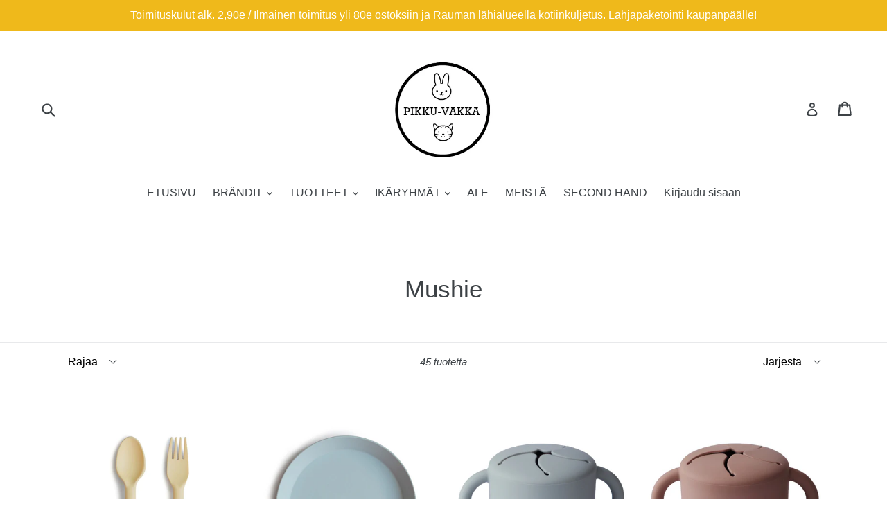

--- FILE ---
content_type: text/html; charset=utf-8
request_url: https://pikku-vakka.fi/collections/mushie
body_size: 22566
content:
<!doctype html>
<!--[if IE 9]> <html class="ie9 no-js" lang="fi"> <![endif]-->
<!--[if (gt IE 9)|!(IE)]><!--> <html class="no-js" lang="fi"> <!--<![endif]-->
<head>
  <meta charset="utf-8">
  <meta http-equiv="X-UA-Compatible" content="IE=edge,chrome=1">
  <meta name="viewport" content="width=device-width,initial-scale=1">
  <meta name="theme-color" content="#edaa09">
  <link rel="canonical" href="https://pikku-vakka.fi/collections/mushie">

  
    <link rel="shortcut icon" href="//pikku-vakka.fi/cdn/shop/files/pikku-vakka_instalogo_32x32.jpg?v=1613514158" type="image/png">
  

  
  <title>
    Mushie
    
    
    
      &ndash; Pikku-Vakka
    
  </title>

  

  <!-- /snippets/social-meta-tags.liquid -->




<meta property="og:site_name" content="Pikku-Vakka">
<meta property="og:url" content="https://pikku-vakka.fi/collections/mushie">
<meta property="og:title" content="Mushie">
<meta property="og:type" content="product.group">
<meta property="og:description" content="Valikoimassa lasten sisustustuotteita sekä lastenhuoneeseen että lapsenmielisille. Astioita ja muuta ruokailuun liittyvää tarviketta. Ideoita leikkeihin, askarteluun ja ruokailuun. Lastenvaatteita kokohaarukassa 56-152cm. Jokainen tuote on valittu niin, että voimme niitä todella oikeasti suositella.">





<meta name="twitter:card" content="summary_large_image">
<meta name="twitter:title" content="Mushie">
<meta name="twitter:description" content="Valikoimassa lasten sisustustuotteita sekä lastenhuoneeseen että lapsenmielisille. Astioita ja muuta ruokailuun liittyvää tarviketta. Ideoita leikkeihin, askarteluun ja ruokailuun. Lastenvaatteita kokohaarukassa 56-152cm. Jokainen tuote on valittu niin, että voimme niitä todella oikeasti suositella.">


  <link href="//pikku-vakka.fi/cdn/shop/t/1/assets/theme.scss.css?v=96904577127274531841701377515" rel="stylesheet" type="text/css" media="all" />
  



  <script>
    var theme = {
      strings: {
        addToCart: "Lisää ostoskoriin",
        soldOut: "Loppuunmyyty",
        unavailable: "Ei saatavilla",
        showMore: "Näytä lisää",
        showLess: "Näytä vähemmän",
        addressError: "Virhe etsittäessä osoitetta",
        addressNoResults: "Ei tulosta osoitteella",
        addressQueryLimit: "You have exceeded the Google API usage limit. Consider upgrading to a \u003ca href=\"https:\/\/developers.google.com\/maps\/premium\/usage-limits\"\u003ePremium Plan\u003c\/a\u003e.",
        authError: "There was a problem authenticating your Google Maps account."
      },
      moneyFormat: "€{{amount_with_comma_separator}}"
    }

    document.documentElement.className = document.documentElement.className.replace('no-js', 'js');
  </script>

  <!--[if (lte IE 9) ]><script src="//pikku-vakka.fi/cdn/shop/t/1/assets/match-media.min.js?v=22265819453975888031517480652" type="text/javascript"></script><![endif]-->

  

  <!--[if (gt IE 9)|!(IE)]><!--><script src="//pikku-vakka.fi/cdn/shop/t/1/assets/lazysizes.js?v=68441465964607740661517480651" async="async"></script><!--<![endif]-->
  <!--[if lte IE 9]><script src="//pikku-vakka.fi/cdn/shop/t/1/assets/lazysizes.min.js?v=729"></script><![endif]-->

  <!--[if (gt IE 9)|!(IE)]><!--><script src="//pikku-vakka.fi/cdn/shop/t/1/assets/vendor.js?v=136118274122071307521517480652" defer="defer"></script><!--<![endif]-->
  <!--[if lte IE 9]><script src="//pikku-vakka.fi/cdn/shop/t/1/assets/vendor.js?v=136118274122071307521517480652"></script><![endif]-->

  <!--[if (gt IE 9)|!(IE)]><!--><script src="//pikku-vakka.fi/cdn/shop/t/1/assets/theme.js?v=125062926555272677351517480652" defer="defer"></script><!--<![endif]-->
  <!--[if lte IE 9]><script src="//pikku-vakka.fi/cdn/shop/t/1/assets/theme.js?v=125062926555272677351517480652"></script><![endif]-->

  <script>window.performance && window.performance.mark && window.performance.mark('shopify.content_for_header.start');</script><meta id="shopify-digital-wallet" name="shopify-digital-wallet" content="/29730052/digital_wallets/dialog">
<link rel="alternate" type="application/atom+xml" title="Feed" href="/collections/mushie.atom" />
<link rel="next" href="/collections/mushie?page=2">
<link rel="alternate" type="application/json+oembed" href="https://pikku-vakka.fi/collections/mushie.oembed">
<script async="async" src="/checkouts/internal/preloads.js?locale=fi-FI"></script>
<script id="shopify-features" type="application/json">{"accessToken":"b75e11d82d9e1b8af966a13c23f4bc9e","betas":["rich-media-storefront-analytics"],"domain":"pikku-vakka.fi","predictiveSearch":true,"shopId":29730052,"locale":"fi"}</script>
<script>var Shopify = Shopify || {};
Shopify.shop = "pikku-vakka.myshopify.com";
Shopify.locale = "fi";
Shopify.currency = {"active":"EUR","rate":"1.0"};
Shopify.country = "FI";
Shopify.theme = {"name":"Debut","id":30160846890,"schema_name":"Debut","schema_version":"2.0.0","theme_store_id":796,"role":"main"};
Shopify.theme.handle = "null";
Shopify.theme.style = {"id":null,"handle":null};
Shopify.cdnHost = "pikku-vakka.fi/cdn";
Shopify.routes = Shopify.routes || {};
Shopify.routes.root = "/";</script>
<script type="module">!function(o){(o.Shopify=o.Shopify||{}).modules=!0}(window);</script>
<script>!function(o){function n(){var o=[];function n(){o.push(Array.prototype.slice.apply(arguments))}return n.q=o,n}var t=o.Shopify=o.Shopify||{};t.loadFeatures=n(),t.autoloadFeatures=n()}(window);</script>
<script id="shop-js-analytics" type="application/json">{"pageType":"collection"}</script>
<script defer="defer" async type="module" src="//pikku-vakka.fi/cdn/shopifycloud/shop-js/modules/v2/client.init-shop-cart-sync_BaVYBPKc.fi.esm.js"></script>
<script defer="defer" async type="module" src="//pikku-vakka.fi/cdn/shopifycloud/shop-js/modules/v2/chunk.common_CTbb0h5t.esm.js"></script>
<script defer="defer" async type="module" src="//pikku-vakka.fi/cdn/shopifycloud/shop-js/modules/v2/chunk.modal_DUS8DR4E.esm.js"></script>
<script type="module">
  await import("//pikku-vakka.fi/cdn/shopifycloud/shop-js/modules/v2/client.init-shop-cart-sync_BaVYBPKc.fi.esm.js");
await import("//pikku-vakka.fi/cdn/shopifycloud/shop-js/modules/v2/chunk.common_CTbb0h5t.esm.js");
await import("//pikku-vakka.fi/cdn/shopifycloud/shop-js/modules/v2/chunk.modal_DUS8DR4E.esm.js");

  window.Shopify.SignInWithShop?.initShopCartSync?.({"fedCMEnabled":true,"windoidEnabled":true});

</script>
<script>(function() {
  var isLoaded = false;
  function asyncLoad() {
    if (isLoaded) return;
    isLoaded = true;
    var urls = ["https:\/\/instafeed.nfcube.com\/cdn\/4e2da91d1baca65620d2a73a4f002f1d.js?shop=pikku-vakka.myshopify.com"];
    for (var i = 0; i < urls.length; i++) {
      var s = document.createElement('script');
      s.type = 'text/javascript';
      s.async = true;
      s.src = urls[i];
      var x = document.getElementsByTagName('script')[0];
      x.parentNode.insertBefore(s, x);
    }
  };
  if(window.attachEvent) {
    window.attachEvent('onload', asyncLoad);
  } else {
    window.addEventListener('load', asyncLoad, false);
  }
})();</script>
<script id="__st">var __st={"a":29730052,"offset":7200,"reqid":"5268f12d-b375-4090-8951-20272ef2c30d-1769297627","pageurl":"pikku-vakka.fi\/collections\/mushie","u":"01eb51f57dba","p":"collection","rtyp":"collection","rid":216819695773};</script>
<script>window.ShopifyPaypalV4VisibilityTracking = true;</script>
<script id="captcha-bootstrap">!function(){'use strict';const t='contact',e='account',n='new_comment',o=[[t,t],['blogs',n],['comments',n],[t,'customer']],c=[[e,'customer_login'],[e,'guest_login'],[e,'recover_customer_password'],[e,'create_customer']],r=t=>t.map((([t,e])=>`form[action*='/${t}']:not([data-nocaptcha='true']) input[name='form_type'][value='${e}']`)).join(','),a=t=>()=>t?[...document.querySelectorAll(t)].map((t=>t.form)):[];function s(){const t=[...o],e=r(t);return a(e)}const i='password',u='form_key',d=['recaptcha-v3-token','g-recaptcha-response','h-captcha-response',i],f=()=>{try{return window.sessionStorage}catch{return}},m='__shopify_v',_=t=>t.elements[u];function p(t,e,n=!1){try{const o=window.sessionStorage,c=JSON.parse(o.getItem(e)),{data:r}=function(t){const{data:e,action:n}=t;return t[m]||n?{data:e,action:n}:{data:t,action:n}}(c);for(const[e,n]of Object.entries(r))t.elements[e]&&(t.elements[e].value=n);n&&o.removeItem(e)}catch(o){console.error('form repopulation failed',{error:o})}}const l='form_type',E='cptcha';function T(t){t.dataset[E]=!0}const w=window,h=w.document,L='Shopify',v='ce_forms',y='captcha';let A=!1;((t,e)=>{const n=(g='f06e6c50-85a8-45c8-87d0-21a2b65856fe',I='https://cdn.shopify.com/shopifycloud/storefront-forms-hcaptcha/ce_storefront_forms_captcha_hcaptcha.v1.5.2.iife.js',D={infoText:'hCaptchan suojaama',privacyText:'Tietosuoja',termsText:'Ehdot'},(t,e,n)=>{const o=w[L][v],c=o.bindForm;if(c)return c(t,g,e,D).then(n);var r;o.q.push([[t,g,e,D],n]),r=I,A||(h.body.append(Object.assign(h.createElement('script'),{id:'captcha-provider',async:!0,src:r})),A=!0)});var g,I,D;w[L]=w[L]||{},w[L][v]=w[L][v]||{},w[L][v].q=[],w[L][y]=w[L][y]||{},w[L][y].protect=function(t,e){n(t,void 0,e),T(t)},Object.freeze(w[L][y]),function(t,e,n,w,h,L){const[v,y,A,g]=function(t,e,n){const i=e?o:[],u=t?c:[],d=[...i,...u],f=r(d),m=r(i),_=r(d.filter((([t,e])=>n.includes(e))));return[a(f),a(m),a(_),s()]}(w,h,L),I=t=>{const e=t.target;return e instanceof HTMLFormElement?e:e&&e.form},D=t=>v().includes(t);t.addEventListener('submit',(t=>{const e=I(t);if(!e)return;const n=D(e)&&!e.dataset.hcaptchaBound&&!e.dataset.recaptchaBound,o=_(e),c=g().includes(e)&&(!o||!o.value);(n||c)&&t.preventDefault(),c&&!n&&(function(t){try{if(!f())return;!function(t){const e=f();if(!e)return;const n=_(t);if(!n)return;const o=n.value;o&&e.removeItem(o)}(t);const e=Array.from(Array(32),(()=>Math.random().toString(36)[2])).join('');!function(t,e){_(t)||t.append(Object.assign(document.createElement('input'),{type:'hidden',name:u})),t.elements[u].value=e}(t,e),function(t,e){const n=f();if(!n)return;const o=[...t.querySelectorAll(`input[type='${i}']`)].map((({name:t})=>t)),c=[...d,...o],r={};for(const[a,s]of new FormData(t).entries())c.includes(a)||(r[a]=s);n.setItem(e,JSON.stringify({[m]:1,action:t.action,data:r}))}(t,e)}catch(e){console.error('failed to persist form',e)}}(e),e.submit())}));const S=(t,e)=>{t&&!t.dataset[E]&&(n(t,e.some((e=>e===t))),T(t))};for(const o of['focusin','change'])t.addEventListener(o,(t=>{const e=I(t);D(e)&&S(e,y())}));const B=e.get('form_key'),M=e.get(l),P=B&&M;t.addEventListener('DOMContentLoaded',(()=>{const t=y();if(P)for(const e of t)e.elements[l].value===M&&p(e,B);[...new Set([...A(),...v().filter((t=>'true'===t.dataset.shopifyCaptcha))])].forEach((e=>S(e,t)))}))}(h,new URLSearchParams(w.location.search),n,t,e,['guest_login'])})(!0,!0)}();</script>
<script integrity="sha256-4kQ18oKyAcykRKYeNunJcIwy7WH5gtpwJnB7kiuLZ1E=" data-source-attribution="shopify.loadfeatures" defer="defer" src="//pikku-vakka.fi/cdn/shopifycloud/storefront/assets/storefront/load_feature-a0a9edcb.js" crossorigin="anonymous"></script>
<script data-source-attribution="shopify.dynamic_checkout.dynamic.init">var Shopify=Shopify||{};Shopify.PaymentButton=Shopify.PaymentButton||{isStorefrontPortableWallets:!0,init:function(){window.Shopify.PaymentButton.init=function(){};var t=document.createElement("script");t.src="https://pikku-vakka.fi/cdn/shopifycloud/portable-wallets/latest/portable-wallets.fi.js",t.type="module",document.head.appendChild(t)}};
</script>
<script data-source-attribution="shopify.dynamic_checkout.buyer_consent">
  function portableWalletsHideBuyerConsent(e){var t=document.getElementById("shopify-buyer-consent"),n=document.getElementById("shopify-subscription-policy-button");t&&n&&(t.classList.add("hidden"),t.setAttribute("aria-hidden","true"),n.removeEventListener("click",e))}function portableWalletsShowBuyerConsent(e){var t=document.getElementById("shopify-buyer-consent"),n=document.getElementById("shopify-subscription-policy-button");t&&n&&(t.classList.remove("hidden"),t.removeAttribute("aria-hidden"),n.addEventListener("click",e))}window.Shopify?.PaymentButton&&(window.Shopify.PaymentButton.hideBuyerConsent=portableWalletsHideBuyerConsent,window.Shopify.PaymentButton.showBuyerConsent=portableWalletsShowBuyerConsent);
</script>
<script data-source-attribution="shopify.dynamic_checkout.cart.bootstrap">document.addEventListener("DOMContentLoaded",(function(){function t(){return document.querySelector("shopify-accelerated-checkout-cart, shopify-accelerated-checkout")}if(t())Shopify.PaymentButton.init();else{new MutationObserver((function(e,n){t()&&(Shopify.PaymentButton.init(),n.disconnect())})).observe(document.body,{childList:!0,subtree:!0})}}));
</script>
<script id='scb4127' type='text/javascript' async='' src='https://pikku-vakka.fi/cdn/shopifycloud/privacy-banner/storefront-banner.js'></script>
<script>window.performance && window.performance.mark && window.performance.mark('shopify.content_for_header.end');</script>
<meta property="og:image" content="https://cdn.shopify.com/s/files/1/2973/0052/files/pikku-vakka_instalogo.jpg?height=628&pad_color=ffffff&v=1613514158&width=1200" />
<meta property="og:image:secure_url" content="https://cdn.shopify.com/s/files/1/2973/0052/files/pikku-vakka_instalogo.jpg?height=628&pad_color=ffffff&v=1613514158&width=1200" />
<meta property="og:image:width" content="1200" />
<meta property="og:image:height" content="628" />
<link href="https://monorail-edge.shopifysvc.com" rel="dns-prefetch">
<script>(function(){if ("sendBeacon" in navigator && "performance" in window) {try {var session_token_from_headers = performance.getEntriesByType('navigation')[0].serverTiming.find(x => x.name == '_s').description;} catch {var session_token_from_headers = undefined;}var session_cookie_matches = document.cookie.match(/_shopify_s=([^;]*)/);var session_token_from_cookie = session_cookie_matches && session_cookie_matches.length === 2 ? session_cookie_matches[1] : "";var session_token = session_token_from_headers || session_token_from_cookie || "";function handle_abandonment_event(e) {var entries = performance.getEntries().filter(function(entry) {return /monorail-edge.shopifysvc.com/.test(entry.name);});if (!window.abandonment_tracked && entries.length === 0) {window.abandonment_tracked = true;var currentMs = Date.now();var navigation_start = performance.timing.navigationStart;var payload = {shop_id: 29730052,url: window.location.href,navigation_start,duration: currentMs - navigation_start,session_token,page_type: "collection"};window.navigator.sendBeacon("https://monorail-edge.shopifysvc.com/v1/produce", JSON.stringify({schema_id: "online_store_buyer_site_abandonment/1.1",payload: payload,metadata: {event_created_at_ms: currentMs,event_sent_at_ms: currentMs}}));}}window.addEventListener('pagehide', handle_abandonment_event);}}());</script>
<script id="web-pixels-manager-setup">(function e(e,d,r,n,o){if(void 0===o&&(o={}),!Boolean(null===(a=null===(i=window.Shopify)||void 0===i?void 0:i.analytics)||void 0===a?void 0:a.replayQueue)){var i,a;window.Shopify=window.Shopify||{};var t=window.Shopify;t.analytics=t.analytics||{};var s=t.analytics;s.replayQueue=[],s.publish=function(e,d,r){return s.replayQueue.push([e,d,r]),!0};try{self.performance.mark("wpm:start")}catch(e){}var l=function(){var e={modern:/Edge?\/(1{2}[4-9]|1[2-9]\d|[2-9]\d{2}|\d{4,})\.\d+(\.\d+|)|Firefox\/(1{2}[4-9]|1[2-9]\d|[2-9]\d{2}|\d{4,})\.\d+(\.\d+|)|Chrom(ium|e)\/(9{2}|\d{3,})\.\d+(\.\d+|)|(Maci|X1{2}).+ Version\/(15\.\d+|(1[6-9]|[2-9]\d|\d{3,})\.\d+)([,.]\d+|)( \(\w+\)|)( Mobile\/\w+|) Safari\/|Chrome.+OPR\/(9{2}|\d{3,})\.\d+\.\d+|(CPU[ +]OS|iPhone[ +]OS|CPU[ +]iPhone|CPU IPhone OS|CPU iPad OS)[ +]+(15[._]\d+|(1[6-9]|[2-9]\d|\d{3,})[._]\d+)([._]\d+|)|Android:?[ /-](13[3-9]|1[4-9]\d|[2-9]\d{2}|\d{4,})(\.\d+|)(\.\d+|)|Android.+Firefox\/(13[5-9]|1[4-9]\d|[2-9]\d{2}|\d{4,})\.\d+(\.\d+|)|Android.+Chrom(ium|e)\/(13[3-9]|1[4-9]\d|[2-9]\d{2}|\d{4,})\.\d+(\.\d+|)|SamsungBrowser\/([2-9]\d|\d{3,})\.\d+/,legacy:/Edge?\/(1[6-9]|[2-9]\d|\d{3,})\.\d+(\.\d+|)|Firefox\/(5[4-9]|[6-9]\d|\d{3,})\.\d+(\.\d+|)|Chrom(ium|e)\/(5[1-9]|[6-9]\d|\d{3,})\.\d+(\.\d+|)([\d.]+$|.*Safari\/(?![\d.]+ Edge\/[\d.]+$))|(Maci|X1{2}).+ Version\/(10\.\d+|(1[1-9]|[2-9]\d|\d{3,})\.\d+)([,.]\d+|)( \(\w+\)|)( Mobile\/\w+|) Safari\/|Chrome.+OPR\/(3[89]|[4-9]\d|\d{3,})\.\d+\.\d+|(CPU[ +]OS|iPhone[ +]OS|CPU[ +]iPhone|CPU IPhone OS|CPU iPad OS)[ +]+(10[._]\d+|(1[1-9]|[2-9]\d|\d{3,})[._]\d+)([._]\d+|)|Android:?[ /-](13[3-9]|1[4-9]\d|[2-9]\d{2}|\d{4,})(\.\d+|)(\.\d+|)|Mobile Safari.+OPR\/([89]\d|\d{3,})\.\d+\.\d+|Android.+Firefox\/(13[5-9]|1[4-9]\d|[2-9]\d{2}|\d{4,})\.\d+(\.\d+|)|Android.+Chrom(ium|e)\/(13[3-9]|1[4-9]\d|[2-9]\d{2}|\d{4,})\.\d+(\.\d+|)|Android.+(UC? ?Browser|UCWEB|U3)[ /]?(15\.([5-9]|\d{2,})|(1[6-9]|[2-9]\d|\d{3,})\.\d+)\.\d+|SamsungBrowser\/(5\.\d+|([6-9]|\d{2,})\.\d+)|Android.+MQ{2}Browser\/(14(\.(9|\d{2,})|)|(1[5-9]|[2-9]\d|\d{3,})(\.\d+|))(\.\d+|)|K[Aa][Ii]OS\/(3\.\d+|([4-9]|\d{2,})\.\d+)(\.\d+|)/},d=e.modern,r=e.legacy,n=navigator.userAgent;return n.match(d)?"modern":n.match(r)?"legacy":"unknown"}(),u="modern"===l?"modern":"legacy",c=(null!=n?n:{modern:"",legacy:""})[u],f=function(e){return[e.baseUrl,"/wpm","/b",e.hashVersion,"modern"===e.buildTarget?"m":"l",".js"].join("")}({baseUrl:d,hashVersion:r,buildTarget:u}),m=function(e){var d=e.version,r=e.bundleTarget,n=e.surface,o=e.pageUrl,i=e.monorailEndpoint;return{emit:function(e){var a=e.status,t=e.errorMsg,s=(new Date).getTime(),l=JSON.stringify({metadata:{event_sent_at_ms:s},events:[{schema_id:"web_pixels_manager_load/3.1",payload:{version:d,bundle_target:r,page_url:o,status:a,surface:n,error_msg:t},metadata:{event_created_at_ms:s}}]});if(!i)return console&&console.warn&&console.warn("[Web Pixels Manager] No Monorail endpoint provided, skipping logging."),!1;try{return self.navigator.sendBeacon.bind(self.navigator)(i,l)}catch(e){}var u=new XMLHttpRequest;try{return u.open("POST",i,!0),u.setRequestHeader("Content-Type","text/plain"),u.send(l),!0}catch(e){return console&&console.warn&&console.warn("[Web Pixels Manager] Got an unhandled error while logging to Monorail."),!1}}}}({version:r,bundleTarget:l,surface:e.surface,pageUrl:self.location.href,monorailEndpoint:e.monorailEndpoint});try{o.browserTarget=l,function(e){var d=e.src,r=e.async,n=void 0===r||r,o=e.onload,i=e.onerror,a=e.sri,t=e.scriptDataAttributes,s=void 0===t?{}:t,l=document.createElement("script"),u=document.querySelector("head"),c=document.querySelector("body");if(l.async=n,l.src=d,a&&(l.integrity=a,l.crossOrigin="anonymous"),s)for(var f in s)if(Object.prototype.hasOwnProperty.call(s,f))try{l.dataset[f]=s[f]}catch(e){}if(o&&l.addEventListener("load",o),i&&l.addEventListener("error",i),u)u.appendChild(l);else{if(!c)throw new Error("Did not find a head or body element to append the script");c.appendChild(l)}}({src:f,async:!0,onload:function(){if(!function(){var e,d;return Boolean(null===(d=null===(e=window.Shopify)||void 0===e?void 0:e.analytics)||void 0===d?void 0:d.initialized)}()){var d=window.webPixelsManager.init(e)||void 0;if(d){var r=window.Shopify.analytics;r.replayQueue.forEach((function(e){var r=e[0],n=e[1],o=e[2];d.publishCustomEvent(r,n,o)})),r.replayQueue=[],r.publish=d.publishCustomEvent,r.visitor=d.visitor,r.initialized=!0}}},onerror:function(){return m.emit({status:"failed",errorMsg:"".concat(f," has failed to load")})},sri:function(e){var d=/^sha384-[A-Za-z0-9+/=]+$/;return"string"==typeof e&&d.test(e)}(c)?c:"",scriptDataAttributes:o}),m.emit({status:"loading"})}catch(e){m.emit({status:"failed",errorMsg:(null==e?void 0:e.message)||"Unknown error"})}}})({shopId: 29730052,storefrontBaseUrl: "https://pikku-vakka.fi",extensionsBaseUrl: "https://extensions.shopifycdn.com/cdn/shopifycloud/web-pixels-manager",monorailEndpoint: "https://monorail-edge.shopifysvc.com/unstable/produce_batch",surface: "storefront-renderer",enabledBetaFlags: ["2dca8a86"],webPixelsConfigList: [{"id":"353010011","configuration":"{\"pixel_id\":\"601802410483971\",\"pixel_type\":\"facebook_pixel\",\"metaapp_system_user_token\":\"-\"}","eventPayloadVersion":"v1","runtimeContext":"OPEN","scriptVersion":"ca16bc87fe92b6042fbaa3acc2fbdaa6","type":"APP","apiClientId":2329312,"privacyPurposes":["ANALYTICS","MARKETING","SALE_OF_DATA"],"dataSharingAdjustments":{"protectedCustomerApprovalScopes":["read_customer_address","read_customer_email","read_customer_name","read_customer_personal_data","read_customer_phone"]}},{"id":"207552859","eventPayloadVersion":"v1","runtimeContext":"LAX","scriptVersion":"1","type":"CUSTOM","privacyPurposes":["ANALYTICS"],"name":"Google Analytics tag (migrated)"},{"id":"shopify-app-pixel","configuration":"{}","eventPayloadVersion":"v1","runtimeContext":"STRICT","scriptVersion":"0450","apiClientId":"shopify-pixel","type":"APP","privacyPurposes":["ANALYTICS","MARKETING"]},{"id":"shopify-custom-pixel","eventPayloadVersion":"v1","runtimeContext":"LAX","scriptVersion":"0450","apiClientId":"shopify-pixel","type":"CUSTOM","privacyPurposes":["ANALYTICS","MARKETING"]}],isMerchantRequest: false,initData: {"shop":{"name":"Pikku-Vakka","paymentSettings":{"currencyCode":"EUR"},"myshopifyDomain":"pikku-vakka.myshopify.com","countryCode":"FI","storefrontUrl":"https:\/\/pikku-vakka.fi"},"customer":null,"cart":null,"checkout":null,"productVariants":[],"purchasingCompany":null},},"https://pikku-vakka.fi/cdn","fcfee988w5aeb613cpc8e4bc33m6693e112",{"modern":"","legacy":""},{"shopId":"29730052","storefrontBaseUrl":"https:\/\/pikku-vakka.fi","extensionBaseUrl":"https:\/\/extensions.shopifycdn.com\/cdn\/shopifycloud\/web-pixels-manager","surface":"storefront-renderer","enabledBetaFlags":"[\"2dca8a86\"]","isMerchantRequest":"false","hashVersion":"fcfee988w5aeb613cpc8e4bc33m6693e112","publish":"custom","events":"[[\"page_viewed\",{}],[\"collection_viewed\",{\"collection\":{\"id\":\"216819695773\",\"title\":\"Mushie\",\"productVariants\":[{\"price\":{\"amount\":8.9,\"currencyCode\":\"EUR\"},\"product\":{\"title\":\"Cutlery Set Small- Pale Daffodil\",\"vendor\":\"Mushie\",\"id\":\"5776399171741\",\"untranslatedTitle\":\"Cutlery Set Small- Pale Daffodil\",\"url\":\"\/products\/mushie-lusikka-ja-haarukka-harmaa\",\"type\":\"Ruokailu\"},\"id\":\"36844074008733\",\"image\":{\"src\":\"\/\/pikku-vakka.fi\/cdn\/shop\/products\/image_fb052816-ba1e-4597-b46a-36706f0248cb.webp?v=1677668237\"},\"sku\":\"\",\"title\":\"Default Title\",\"untranslatedTitle\":\"Default Title\"},{\"price\":{\"amount\":19.0,\"currencyCode\":\"EUR\"},\"product\":{\"title\":\"Round Plate 2pack - Powder Blue\",\"vendor\":\"Mushie\",\"id\":\"7635652542621\",\"untranslatedTitle\":\"Round Plate 2pack - Powder Blue\",\"url\":\"\/products\/mushie-lautanen-2-pack-1\",\"type\":\"Ruokailu\"},\"id\":\"43118165426333\",\"image\":{\"src\":\"\/\/pikku-vakka.fi\/cdn\/shop\/products\/PowderBlue_RoundPlate_Single_edit_1080x_72bf5b29-31e0-4270-b413-35610eba6b82.jpg?v=1667211021\"},\"sku\":null,\"title\":\"Default Title\",\"untranslatedTitle\":\"Default Title\"},{\"price\":{\"amount\":15.0,\"currencyCode\":\"EUR\"},\"product\":{\"title\":\"Snack Cup - Stone\",\"vendor\":\"Mushie\",\"id\":\"9592122212699\",\"untranslatedTitle\":\"Snack Cup - Stone\",\"url\":\"\/products\/mushie-snack-cup-stone\",\"type\":\"\"},\"id\":\"49513704554843\",\"image\":{\"src\":\"\/\/pikku-vakka.fi\/cdn\/shop\/files\/New-snack_cup_STONE_1_1_3ca6aac7-6072-4165-84a9-7f3aa31661df.jpg?v=1732037304\"},\"sku\":null,\"title\":\"Default Title\",\"untranslatedTitle\":\"Default Title\"},{\"price\":{\"amount\":15.0,\"currencyCode\":\"EUR\"},\"product\":{\"title\":\"Snack Cup - Cloudy Mauve\",\"vendor\":\"Mushie\",\"id\":\"9592116642139\",\"untranslatedTitle\":\"Snack Cup - Cloudy Mauve\",\"url\":\"\/products\/mushie-snack-cup-cloudy-mauve\",\"type\":\"\"},\"id\":\"49513670148443\",\"image\":{\"src\":\"\/\/pikku-vakka.fi\/cdn\/shop\/files\/New-snack-cup_CLOUDY_MAUVE.jpg?v=1732037106\"},\"sku\":null,\"title\":\"Default Title\",\"untranslatedTitle\":\"Default Title\"},{\"price\":{\"amount\":16.0,\"currencyCode\":\"EUR\"},\"product\":{\"title\":\"Pacifier Clip Eva - Black\",\"vendor\":\"Mushie\",\"id\":\"9592132272475\",\"untranslatedTitle\":\"Pacifier Clip Eva - Black\",\"url\":\"\/products\/mushie-pacifier-clip-eva-black\",\"type\":\"\"},\"id\":\"49513759179099\",\"image\":{\"src\":\"\/\/pikku-vakka.fi\/cdn\/shop\/files\/Eva-Black.jpg?v=1732037642\"},\"sku\":null,\"title\":\"Default Title\",\"untranslatedTitle\":\"Default Title\"},{\"price\":{\"amount\":8.9,\"currencyCode\":\"EUR\"},\"product\":{\"title\":\"Muslin Cloth - Rainbow\",\"vendor\":\"Mushie\",\"id\":\"9592148132187\",\"untranslatedTitle\":\"Muslin Cloth - Rainbow\",\"url\":\"\/products\/muslin-cloth-3-pack-rainbow\",\"type\":\"\"},\"id\":\"49513855123803\",\"image\":{\"src\":\"\/\/pikku-vakka.fi\/cdn\/shop\/files\/Rainbow-3pack_MC_9a4c403e-997f-4a73-ae8a-02231081dbff-1.jpg?v=1732038164\"},\"sku\":null,\"title\":\"Default Title\",\"untranslatedTitle\":\"Default Title\"},{\"price\":{\"amount\":19.0,\"currencyCode\":\"EUR\"},\"product\":{\"title\":\"Cutlery Set - Blush\",\"vendor\":\"Mushie\",\"id\":\"9604929683803\",\"untranslatedTitle\":\"Cutlery Set - Blush\",\"url\":\"\/products\/aterimet-blush\",\"type\":\"Ruokailu\"},\"id\":\"49573148459355\",\"image\":{\"src\":\"\/\/pikku-vakka.fi\/cdn\/shop\/files\/DinnerwareCutlerySet-Blush.jpg?v=1732632984\"},\"sku\":null,\"title\":\"Default Title\",\"untranslatedTitle\":\"Default Title\"},{\"price\":{\"amount\":19.0,\"currencyCode\":\"EUR\"},\"product\":{\"title\":\"Cutlery Set - Sage\",\"vendor\":\"Mushie\",\"id\":\"9604937744731\",\"untranslatedTitle\":\"Cutlery Set - Sage\",\"url\":\"\/products\/cutlery-set-sage\",\"type\":\"Ruokailu\"},\"id\":\"49573188895067\",\"image\":{\"src\":\"\/\/pikku-vakka.fi\/cdn\/shop\/files\/DinnerwareCutlerySet-Sage.jpg?v=1732633023\"},\"sku\":null,\"title\":\"Default Title\",\"untranslatedTitle\":\"Default Title\"},{\"price\":{\"amount\":19.0,\"currencyCode\":\"EUR\"},\"product\":{\"title\":\"Cutlery Set - Ivory\",\"vendor\":\"Mushie\",\"id\":\"9604942397787\",\"untranslatedTitle\":\"Cutlery Set - Ivory\",\"url\":\"\/products\/cutlery-set-ivory\",\"type\":\"Ruokailu\"},\"id\":\"49573204656475\",\"image\":{\"src\":\"\/\/pikku-vakka.fi\/cdn\/shop\/files\/DinnerwareCutlerySet-Ivory-1.jpg?v=1732633135\"},\"sku\":null,\"title\":\"Default Title\",\"untranslatedTitle\":\"Default Title\"},{\"price\":{\"amount\":24.0,\"currencyCode\":\"EUR\"},\"product\":{\"title\":\"Muslin Crib Sheet - Extra Soft Lakana Bloom\",\"vendor\":\"Mushie\",\"id\":\"9606769803611\",\"untranslatedTitle\":\"Muslin Crib Sheet - Extra Soft Lakana Bloom\",\"url\":\"\/products\/muslin-crib-sheet-extra-soft-lakana-bloom\",\"type\":\"\"},\"id\":\"49580110774619\",\"image\":{\"src\":\"\/\/pikku-vakka.fi\/cdn\/shop\/files\/BLOOM_CribSheet_Folded_1_77d7ec94-e03d-43f1-ace5-62e1dc8ef1f4_jpg.webp?v=1732704137\"},\"sku\":\"\",\"title\":\"Default Title\",\"untranslatedTitle\":\"Default Title\"},{\"price\":{\"amount\":24.0,\"currencyCode\":\"EUR\"},\"product\":{\"title\":\"Muslin Crib Sheet - Extra Soft Lakana Fog\",\"vendor\":\"Mushie\",\"id\":\"9606770164059\",\"untranslatedTitle\":\"Muslin Crib Sheet - Extra Soft Lakana Fog\",\"url\":\"\/products\/muslin-crib-sheet-extra-soft-lakana-fog\",\"type\":\"\"},\"id\":\"49580113527131\",\"image\":{\"src\":\"\/\/pikku-vakka.fi\/cdn\/shop\/files\/Fog_CribSheet_folded_jpg.webp?v=1732704327\"},\"sku\":null,\"title\":\"Default Title\",\"untranslatedTitle\":\"Default Title\"},{\"price\":{\"amount\":24.0,\"currencyCode\":\"EUR\"},\"product\":{\"title\":\"Muslin Crib Sheet - Extra Soft Lakana Roman Green\",\"vendor\":\"Mushie\",\"id\":\"9606774063451\",\"untranslatedTitle\":\"Muslin Crib Sheet - Extra Soft Lakana Roman Green\",\"url\":\"\/products\/muslin-crib-sheet-extra-soft-lakana-roman-green\",\"type\":\"\"},\"id\":\"49580124602715\",\"image\":{\"src\":\"\/\/pikku-vakka.fi\/cdn\/shop\/files\/RomanGreen_CribSheet_Folded_f90d2bf2-43de-4a2c-bde1-37af8eb3645b_jpg.webp?v=1732704504\"},\"sku\":null,\"title\":\"Default Title\",\"untranslatedTitle\":\"Default Title\"},{\"price\":{\"amount\":24.0,\"currencyCode\":\"EUR\"},\"product\":{\"title\":\"Muslin Crib Sheet - Extra Soft Lakana Rainbow\",\"vendor\":\"Mushie\",\"id\":\"9606775800155\",\"untranslatedTitle\":\"Muslin Crib Sheet - Extra Soft Lakana Rainbow\",\"url\":\"\/products\/muslin-crib-sheet-extra-soft-lakana-rainbow\",\"type\":\"\"},\"id\":\"49580132335963\",\"image\":{\"src\":\"\/\/pikku-vakka.fi\/cdn\/shop\/files\/Rainbow_CribSheet_folded_031f168c-30b2-4078-a4f8-58c2a2ff5cb2_jpg.webp?v=1732704621\"},\"sku\":null,\"title\":\"Default Title\",\"untranslatedTitle\":\"Default Title\"},{\"price\":{\"amount\":8.9,\"currencyCode\":\"EUR\"},\"product\":{\"title\":\"MUSLIN CLOTH - FALL YELLOW\",\"vendor\":\"Mushie\",\"id\":\"9606803489115\",\"untranslatedTitle\":\"MUSLIN CLOTH - FALL YELLOW\",\"url\":\"\/products\/muslin-cloth-fall-yellow\",\"type\":\"\"},\"id\":\"49580229787995\",\"image\":{\"src\":\"\/\/pikku-vakka.fi\/cdn\/shop\/files\/mushie-muslino-vystyklai-merliukai-fall-yellow-3vnt-geltoni-1715349373-1000xauto_0.jpg?v=1732705529\"},\"sku\":null,\"title\":\"Default Title\",\"untranslatedTitle\":\"Default Title\"},{\"price\":{\"amount\":22.0,\"currencyCode\":\"EUR\"},\"product\":{\"title\":\"MUSLIN SWADDLE - SOFT MAUVE\",\"vendor\":\"Mushie\",\"id\":\"9606810173787\",\"untranslatedTitle\":\"MUSLIN SWADDLE - SOFT MAUVE\",\"url\":\"\/products\/muslin-swaddle-soft-mauve\",\"type\":\"\"},\"id\":\"49580263965019\",\"image\":{\"src\":\"\/\/pikku-vakka.fi\/cdn\/shop\/files\/SoftMauve_swaddle2_c47aacae-f5a8-417d-a711-9da5b46ab4d4_jpg.webp?v=1732706042\"},\"sku\":null,\"title\":\"Default Title\",\"untranslatedTitle\":\"Default Title\"},{\"price\":{\"amount\":22.0,\"currencyCode\":\"EUR\"},\"product\":{\"title\":\"MUSLIN SWADDLE - ROSE VANILLA\",\"vendor\":\"Mushie\",\"id\":\"9606817644891\",\"untranslatedTitle\":\"MUSLIN SWADDLE - ROSE VANILLA\",\"url\":\"\/products\/muslin-swaddle-rose-vanilla\",\"type\":\"\"},\"id\":\"49580286607707\",\"image\":{\"src\":\"\/\/pikku-vakka.fi\/cdn\/shop\/files\/RoseVanilla_swaddle_edit_cbaab2a8-6e38-425c-a44f-349b2508ab56_jpg.webp?v=1732706453\"},\"sku\":null,\"title\":\"Default Title\",\"untranslatedTitle\":\"Default Title\"},{\"price\":{\"amount\":22.0,\"currencyCode\":\"EUR\"},\"product\":{\"title\":\"MUSLIN SWADDLE - PALE TAUPE\",\"vendor\":\"Mushie\",\"id\":\"9606821937499\",\"untranslatedTitle\":\"MUSLIN SWADDLE - PALE TAUPE\",\"url\":\"\/products\/muslin-swaddle-pale-taupe\",\"type\":\"\"},\"id\":\"49580303352155\",\"image\":{\"src\":\"\/\/pikku-vakka.fi\/cdn\/shop\/files\/PaleTaupe_swaddle_20f8e0f7-327b-4728-b122-ec5e7feb36c1_jpg.webp?v=1732706640\"},\"sku\":null,\"title\":\"Default Title\",\"untranslatedTitle\":\"Default Title\"},{\"price\":{\"amount\":22.0,\"currencyCode\":\"EUR\"},\"product\":{\"title\":\"MUSLIN SWADDLE - ROMAN GREEN\",\"vendor\":\"Mushie\",\"id\":\"9606824690011\",\"untranslatedTitle\":\"MUSLIN SWADDLE - ROMAN GREEN\",\"url\":\"\/products\/muslin-swaddle-roman-green\",\"type\":\"\"},\"id\":\"49580312199515\",\"image\":{\"src\":\"\/\/pikku-vakka.fi\/cdn\/shop\/files\/RomanGreen_swaddle_edit_c65b38f7-14d8-4920-ab23-36cd4497fe1b_jpg.webp?v=1732706763\"},\"sku\":null,\"title\":\"Default Title\",\"untranslatedTitle\":\"Default Title\"},{\"price\":{\"amount\":39.0,\"currencyCode\":\"EUR\"},\"product\":{\"title\":\"KNITTED HONEYCOMB BABY BLANKET- BEIGE\",\"vendor\":\"Mushie\",\"id\":\"9606880526683\",\"untranslatedTitle\":\"KNITTED HONEYCOMB BABY BLANKET- BEIGE\",\"url\":\"\/products\/knitted-honeycomb-baby-blanket-beige\",\"type\":\"\"},\"id\":\"49580526928219\",\"image\":{\"src\":\"\/\/pikku-vakka.fi\/cdn\/shop\/files\/Knitted_Honeycomb_beigen_jpg.webp?v=1732708804\"},\"sku\":\"\",\"title\":\"Default Title\",\"untranslatedTitle\":\"Default Title\"},{\"price\":{\"amount\":39.0,\"currencyCode\":\"EUR\"},\"product\":{\"title\":\"Knitted Honeycomb Baby Blanket - Desert Rose\",\"vendor\":\"Mushie\",\"id\":\"9606882427227\",\"untranslatedTitle\":\"Knitted Honeycomb Baby Blanket - Desert Rose\",\"url\":\"\/products\/knitted-honeycomb-baby-blanket-desert-rose\",\"type\":\"\"},\"id\":\"49580540821851\",\"image\":{\"src\":\"\/\/pikku-vakka.fi\/cdn\/shop\/files\/Knitted_Honeycomb_DesertRose_jpg.webp?v=1732709064\"},\"sku\":null,\"title\":\"Default Title\",\"untranslatedTitle\":\"Default Title\"},{\"price\":{\"amount\":25.0,\"currencyCode\":\"EUR\"},\"product\":{\"title\":\"Water Resistant Wet Bag - Fog\",\"vendor\":\"Mushie\",\"id\":\"9606916800859\",\"untranslatedTitle\":\"Water Resistant Wet Bag - Fog\",\"url\":\"\/products\/water-resistant-wet-bag-fog\",\"type\":\"\"},\"id\":\"49580650889563\",\"image\":{\"src\":\"\/\/pikku-vakka.fi\/cdn\/shop\/files\/WaterResistantWetBag2Pack_Fog_jpg.webp?v=1732711187\"},\"sku\":null,\"title\":\"Default Title\",\"untranslatedTitle\":\"Default Title\"},{\"price\":{\"amount\":22.0,\"currencyCode\":\"EUR\"},\"product\":{\"title\":\"STACKING CUPS - PINOTTAVA TORNI\",\"vendor\":\"Mushie\",\"id\":\"9606937018715\",\"untranslatedTitle\":\"STACKING CUPS - PINOTTAVA TORNI\",\"url\":\"\/products\/stacking-cups-pinottava-lelu\",\"type\":\"\"},\"id\":\"49580712886619\",\"image\":{\"src\":\"\/\/pikku-vakka.fi\/cdn\/shop\/files\/Original_Stack_Cups_StackedShadow_jpg.webp?v=1732711596\"},\"sku\":\"\",\"title\":\"Default Title\",\"untranslatedTitle\":\"Default Title\"},{\"price\":{\"amount\":39.0,\"currencyCode\":\"EUR\"},\"product\":{\"title\":\"Knitted Ribbed Baby Blanket - Grey Melange\",\"vendor\":\"Mushie\",\"id\":\"9628580512091\",\"untranslatedTitle\":\"Knitted Ribbed Baby Blanket - Grey Melange\",\"url\":\"\/products\/knitted-ribbed-baby-blanket-grey-melange\",\"type\":\"\"},\"id\":\"49664376373595\",\"image\":{\"src\":\"\/\/pikku-vakka.fi\/cdn\/shop\/files\/KnittedRibbed-GrayMelange.jpg?v=1733832316\"},\"sku\":null,\"title\":\"Default Title\",\"untranslatedTitle\":\"Default Title\"},{\"price\":{\"amount\":45.0,\"currencyCode\":\"EUR\"},\"product\":{\"title\":\"Bear Poncho Towel - Blush\",\"vendor\":\"Mushie\",\"id\":\"9694695391579\",\"untranslatedTitle\":\"Bear Poncho Towel - Blush\",\"url\":\"\/products\/bear-poncho-towel-blush\",\"type\":\"\"},\"id\":\"49896159936859\",\"image\":{\"src\":\"\/\/pikku-vakka.fi\/cdn\/shop\/files\/PonchoTowel_Bear_Blush_jpg.webp?v=1736931488\"},\"sku\":\"\",\"title\":\"Default Title\",\"untranslatedTitle\":\"Default Title\"}]}}]]"});</script><script>
  window.ShopifyAnalytics = window.ShopifyAnalytics || {};
  window.ShopifyAnalytics.meta = window.ShopifyAnalytics.meta || {};
  window.ShopifyAnalytics.meta.currency = 'EUR';
  var meta = {"products":[{"id":5776399171741,"gid":"gid:\/\/shopify\/Product\/5776399171741","vendor":"Mushie","type":"Ruokailu","handle":"mushie-lusikka-ja-haarukka-harmaa","variants":[{"id":36844074008733,"price":890,"name":"Cutlery Set Small- Pale Daffodil","public_title":null,"sku":""}],"remote":false},{"id":7635652542621,"gid":"gid:\/\/shopify\/Product\/7635652542621","vendor":"Mushie","type":"Ruokailu","handle":"mushie-lautanen-2-pack-1","variants":[{"id":43118165426333,"price":1900,"name":"Round Plate 2pack - Powder Blue","public_title":null,"sku":null}],"remote":false},{"id":9592122212699,"gid":"gid:\/\/shopify\/Product\/9592122212699","vendor":"Mushie","type":"","handle":"mushie-snack-cup-stone","variants":[{"id":49513704554843,"price":1500,"name":"Snack Cup - Stone","public_title":null,"sku":null}],"remote":false},{"id":9592116642139,"gid":"gid:\/\/shopify\/Product\/9592116642139","vendor":"Mushie","type":"","handle":"mushie-snack-cup-cloudy-mauve","variants":[{"id":49513670148443,"price":1500,"name":"Snack Cup - Cloudy Mauve","public_title":null,"sku":null}],"remote":false},{"id":9592132272475,"gid":"gid:\/\/shopify\/Product\/9592132272475","vendor":"Mushie","type":"","handle":"mushie-pacifier-clip-eva-black","variants":[{"id":49513759179099,"price":1600,"name":"Pacifier Clip Eva - Black","public_title":null,"sku":null}],"remote":false},{"id":9592148132187,"gid":"gid:\/\/shopify\/Product\/9592148132187","vendor":"Mushie","type":"","handle":"muslin-cloth-3-pack-rainbow","variants":[{"id":49513855123803,"price":890,"name":"Muslin Cloth - Rainbow","public_title":null,"sku":null}],"remote":false},{"id":9604929683803,"gid":"gid:\/\/shopify\/Product\/9604929683803","vendor":"Mushie","type":"Ruokailu","handle":"aterimet-blush","variants":[{"id":49573148459355,"price":1900,"name":"Cutlery Set - Blush","public_title":null,"sku":null}],"remote":false},{"id":9604937744731,"gid":"gid:\/\/shopify\/Product\/9604937744731","vendor":"Mushie","type":"Ruokailu","handle":"cutlery-set-sage","variants":[{"id":49573188895067,"price":1900,"name":"Cutlery Set - Sage","public_title":null,"sku":null}],"remote":false},{"id":9604942397787,"gid":"gid:\/\/shopify\/Product\/9604942397787","vendor":"Mushie","type":"Ruokailu","handle":"cutlery-set-ivory","variants":[{"id":49573204656475,"price":1900,"name":"Cutlery Set - Ivory","public_title":null,"sku":null}],"remote":false},{"id":9606769803611,"gid":"gid:\/\/shopify\/Product\/9606769803611","vendor":"Mushie","type":"","handle":"muslin-crib-sheet-extra-soft-lakana-bloom","variants":[{"id":49580110774619,"price":2400,"name":"Muslin Crib Sheet - Extra Soft Lakana Bloom","public_title":null,"sku":""}],"remote":false},{"id":9606770164059,"gid":"gid:\/\/shopify\/Product\/9606770164059","vendor":"Mushie","type":"","handle":"muslin-crib-sheet-extra-soft-lakana-fog","variants":[{"id":49580113527131,"price":2400,"name":"Muslin Crib Sheet - Extra Soft Lakana Fog","public_title":null,"sku":null}],"remote":false},{"id":9606774063451,"gid":"gid:\/\/shopify\/Product\/9606774063451","vendor":"Mushie","type":"","handle":"muslin-crib-sheet-extra-soft-lakana-roman-green","variants":[{"id":49580124602715,"price":2400,"name":"Muslin Crib Sheet - Extra Soft Lakana Roman Green","public_title":null,"sku":null}],"remote":false},{"id":9606775800155,"gid":"gid:\/\/shopify\/Product\/9606775800155","vendor":"Mushie","type":"","handle":"muslin-crib-sheet-extra-soft-lakana-rainbow","variants":[{"id":49580132335963,"price":2400,"name":"Muslin Crib Sheet - Extra Soft Lakana Rainbow","public_title":null,"sku":null}],"remote":false},{"id":9606803489115,"gid":"gid:\/\/shopify\/Product\/9606803489115","vendor":"Mushie","type":"","handle":"muslin-cloth-fall-yellow","variants":[{"id":49580229787995,"price":890,"name":"MUSLIN CLOTH - FALL YELLOW","public_title":null,"sku":null}],"remote":false},{"id":9606810173787,"gid":"gid:\/\/shopify\/Product\/9606810173787","vendor":"Mushie","type":"","handle":"muslin-swaddle-soft-mauve","variants":[{"id":49580263965019,"price":2200,"name":"MUSLIN SWADDLE - SOFT MAUVE","public_title":null,"sku":null}],"remote":false},{"id":9606817644891,"gid":"gid:\/\/shopify\/Product\/9606817644891","vendor":"Mushie","type":"","handle":"muslin-swaddle-rose-vanilla","variants":[{"id":49580286607707,"price":2200,"name":"MUSLIN SWADDLE - ROSE VANILLA","public_title":null,"sku":null}],"remote":false},{"id":9606821937499,"gid":"gid:\/\/shopify\/Product\/9606821937499","vendor":"Mushie","type":"","handle":"muslin-swaddle-pale-taupe","variants":[{"id":49580303352155,"price":2200,"name":"MUSLIN SWADDLE - PALE TAUPE","public_title":null,"sku":null}],"remote":false},{"id":9606824690011,"gid":"gid:\/\/shopify\/Product\/9606824690011","vendor":"Mushie","type":"","handle":"muslin-swaddle-roman-green","variants":[{"id":49580312199515,"price":2200,"name":"MUSLIN SWADDLE - ROMAN GREEN","public_title":null,"sku":null}],"remote":false},{"id":9606880526683,"gid":"gid:\/\/shopify\/Product\/9606880526683","vendor":"Mushie","type":"","handle":"knitted-honeycomb-baby-blanket-beige","variants":[{"id":49580526928219,"price":3900,"name":"KNITTED HONEYCOMB BABY BLANKET- BEIGE","public_title":null,"sku":""}],"remote":false},{"id":9606882427227,"gid":"gid:\/\/shopify\/Product\/9606882427227","vendor":"Mushie","type":"","handle":"knitted-honeycomb-baby-blanket-desert-rose","variants":[{"id":49580540821851,"price":3900,"name":"Knitted Honeycomb Baby Blanket - Desert Rose","public_title":null,"sku":null}],"remote":false},{"id":9606916800859,"gid":"gid:\/\/shopify\/Product\/9606916800859","vendor":"Mushie","type":"","handle":"water-resistant-wet-bag-fog","variants":[{"id":49580650889563,"price":2500,"name":"Water Resistant Wet Bag - Fog","public_title":null,"sku":null}],"remote":false},{"id":9606937018715,"gid":"gid:\/\/shopify\/Product\/9606937018715","vendor":"Mushie","type":"","handle":"stacking-cups-pinottava-lelu","variants":[{"id":49580712886619,"price":2200,"name":"STACKING CUPS - PINOTTAVA TORNI","public_title":null,"sku":""}],"remote":false},{"id":9628580512091,"gid":"gid:\/\/shopify\/Product\/9628580512091","vendor":"Mushie","type":"","handle":"knitted-ribbed-baby-blanket-grey-melange","variants":[{"id":49664376373595,"price":3900,"name":"Knitted Ribbed Baby Blanket - Grey Melange","public_title":null,"sku":null}],"remote":false},{"id":9694695391579,"gid":"gid:\/\/shopify\/Product\/9694695391579","vendor":"Mushie","type":"","handle":"bear-poncho-towel-blush","variants":[{"id":49896159936859,"price":4500,"name":"Bear Poncho Towel - Blush","public_title":null,"sku":""}],"remote":false}],"page":{"pageType":"collection","resourceType":"collection","resourceId":216819695773,"requestId":"5268f12d-b375-4090-8951-20272ef2c30d-1769297627"}};
  for (var attr in meta) {
    window.ShopifyAnalytics.meta[attr] = meta[attr];
  }
</script>
<script class="analytics">
  (function () {
    var customDocumentWrite = function(content) {
      var jquery = null;

      if (window.jQuery) {
        jquery = window.jQuery;
      } else if (window.Checkout && window.Checkout.$) {
        jquery = window.Checkout.$;
      }

      if (jquery) {
        jquery('body').append(content);
      }
    };

    var hasLoggedConversion = function(token) {
      if (token) {
        return document.cookie.indexOf('loggedConversion=' + token) !== -1;
      }
      return false;
    }

    var setCookieIfConversion = function(token) {
      if (token) {
        var twoMonthsFromNow = new Date(Date.now());
        twoMonthsFromNow.setMonth(twoMonthsFromNow.getMonth() + 2);

        document.cookie = 'loggedConversion=' + token + '; expires=' + twoMonthsFromNow;
      }
    }

    var trekkie = window.ShopifyAnalytics.lib = window.trekkie = window.trekkie || [];
    if (trekkie.integrations) {
      return;
    }
    trekkie.methods = [
      'identify',
      'page',
      'ready',
      'track',
      'trackForm',
      'trackLink'
    ];
    trekkie.factory = function(method) {
      return function() {
        var args = Array.prototype.slice.call(arguments);
        args.unshift(method);
        trekkie.push(args);
        return trekkie;
      };
    };
    for (var i = 0; i < trekkie.methods.length; i++) {
      var key = trekkie.methods[i];
      trekkie[key] = trekkie.factory(key);
    }
    trekkie.load = function(config) {
      trekkie.config = config || {};
      trekkie.config.initialDocumentCookie = document.cookie;
      var first = document.getElementsByTagName('script')[0];
      var script = document.createElement('script');
      script.type = 'text/javascript';
      script.onerror = function(e) {
        var scriptFallback = document.createElement('script');
        scriptFallback.type = 'text/javascript';
        scriptFallback.onerror = function(error) {
                var Monorail = {
      produce: function produce(monorailDomain, schemaId, payload) {
        var currentMs = new Date().getTime();
        var event = {
          schema_id: schemaId,
          payload: payload,
          metadata: {
            event_created_at_ms: currentMs,
            event_sent_at_ms: currentMs
          }
        };
        return Monorail.sendRequest("https://" + monorailDomain + "/v1/produce", JSON.stringify(event));
      },
      sendRequest: function sendRequest(endpointUrl, payload) {
        // Try the sendBeacon API
        if (window && window.navigator && typeof window.navigator.sendBeacon === 'function' && typeof window.Blob === 'function' && !Monorail.isIos12()) {
          var blobData = new window.Blob([payload], {
            type: 'text/plain'
          });

          if (window.navigator.sendBeacon(endpointUrl, blobData)) {
            return true;
          } // sendBeacon was not successful

        } // XHR beacon

        var xhr = new XMLHttpRequest();

        try {
          xhr.open('POST', endpointUrl);
          xhr.setRequestHeader('Content-Type', 'text/plain');
          xhr.send(payload);
        } catch (e) {
          console.log(e);
        }

        return false;
      },
      isIos12: function isIos12() {
        return window.navigator.userAgent.lastIndexOf('iPhone; CPU iPhone OS 12_') !== -1 || window.navigator.userAgent.lastIndexOf('iPad; CPU OS 12_') !== -1;
      }
    };
    Monorail.produce('monorail-edge.shopifysvc.com',
      'trekkie_storefront_load_errors/1.1',
      {shop_id: 29730052,
      theme_id: 30160846890,
      app_name: "storefront",
      context_url: window.location.href,
      source_url: "//pikku-vakka.fi/cdn/s/trekkie.storefront.8d95595f799fbf7e1d32231b9a28fd43b70c67d3.min.js"});

        };
        scriptFallback.async = true;
        scriptFallback.src = '//pikku-vakka.fi/cdn/s/trekkie.storefront.8d95595f799fbf7e1d32231b9a28fd43b70c67d3.min.js';
        first.parentNode.insertBefore(scriptFallback, first);
      };
      script.async = true;
      script.src = '//pikku-vakka.fi/cdn/s/trekkie.storefront.8d95595f799fbf7e1d32231b9a28fd43b70c67d3.min.js';
      first.parentNode.insertBefore(script, first);
    };
    trekkie.load(
      {"Trekkie":{"appName":"storefront","development":false,"defaultAttributes":{"shopId":29730052,"isMerchantRequest":null,"themeId":30160846890,"themeCityHash":"14963317109362887995","contentLanguage":"fi","currency":"EUR","eventMetadataId":"33e4c2c4-0509-4914-9287-c846e3f24b68"},"isServerSideCookieWritingEnabled":true,"monorailRegion":"shop_domain","enabledBetaFlags":["65f19447"]},"Session Attribution":{},"S2S":{"facebookCapiEnabled":true,"source":"trekkie-storefront-renderer","apiClientId":580111}}
    );

    var loaded = false;
    trekkie.ready(function() {
      if (loaded) return;
      loaded = true;

      window.ShopifyAnalytics.lib = window.trekkie;

      var originalDocumentWrite = document.write;
      document.write = customDocumentWrite;
      try { window.ShopifyAnalytics.merchantGoogleAnalytics.call(this); } catch(error) {};
      document.write = originalDocumentWrite;

      window.ShopifyAnalytics.lib.page(null,{"pageType":"collection","resourceType":"collection","resourceId":216819695773,"requestId":"5268f12d-b375-4090-8951-20272ef2c30d-1769297627","shopifyEmitted":true});

      var match = window.location.pathname.match(/checkouts\/(.+)\/(thank_you|post_purchase)/)
      var token = match? match[1]: undefined;
      if (!hasLoggedConversion(token)) {
        setCookieIfConversion(token);
        window.ShopifyAnalytics.lib.track("Viewed Product Category",{"currency":"EUR","category":"Collection: mushie","collectionName":"mushie","collectionId":216819695773,"nonInteraction":true},undefined,undefined,{"shopifyEmitted":true});
      }
    });


        var eventsListenerScript = document.createElement('script');
        eventsListenerScript.async = true;
        eventsListenerScript.src = "//pikku-vakka.fi/cdn/shopifycloud/storefront/assets/shop_events_listener-3da45d37.js";
        document.getElementsByTagName('head')[0].appendChild(eventsListenerScript);

})();</script>
  <script>
  if (!window.ga || (window.ga && typeof window.ga !== 'function')) {
    window.ga = function ga() {
      (window.ga.q = window.ga.q || []).push(arguments);
      if (window.Shopify && window.Shopify.analytics && typeof window.Shopify.analytics.publish === 'function') {
        window.Shopify.analytics.publish("ga_stub_called", {}, {sendTo: "google_osp_migration"});
      }
      console.error("Shopify's Google Analytics stub called with:", Array.from(arguments), "\nSee https://help.shopify.com/manual/promoting-marketing/pixels/pixel-migration#google for more information.");
    };
    if (window.Shopify && window.Shopify.analytics && typeof window.Shopify.analytics.publish === 'function') {
      window.Shopify.analytics.publish("ga_stub_initialized", {}, {sendTo: "google_osp_migration"});
    }
  }
</script>
<script
  defer
  src="https://pikku-vakka.fi/cdn/shopifycloud/perf-kit/shopify-perf-kit-3.0.4.min.js"
  data-application="storefront-renderer"
  data-shop-id="29730052"
  data-render-region="gcp-us-east1"
  data-page-type="collection"
  data-theme-instance-id="30160846890"
  data-theme-name="Debut"
  data-theme-version="2.0.0"
  data-monorail-region="shop_domain"
  data-resource-timing-sampling-rate="10"
  data-shs="true"
  data-shs-beacon="true"
  data-shs-export-with-fetch="true"
  data-shs-logs-sample-rate="1"
  data-shs-beacon-endpoint="https://pikku-vakka.fi/api/collect"
></script>
</head>

<body class="template-collection">

  <a class="in-page-link visually-hidden skip-link" href="#MainContent">Skip to content</a>

  <div id="SearchDrawer" class="search-bar drawer drawer--top">
    <div class="search-bar__table">
      <div class="search-bar__table-cell search-bar__form-wrapper">
        <form class="search search-bar__form" action="/search" method="get" role="search">
          <button class="search-bar__submit search__submit btn--link" type="submit">
            <svg aria-hidden="true" focusable="false" role="presentation" class="icon icon-search" viewBox="0 0 37 40"><path d="M35.6 36l-9.8-9.8c4.1-5.4 3.6-13.2-1.3-18.1-5.4-5.4-14.2-5.4-19.7 0-5.4 5.4-5.4 14.2 0 19.7 2.6 2.6 6.1 4.1 9.8 4.1 3 0 5.9-1 8.3-2.8l9.8 9.8c.4.4.9.6 1.4.6s1-.2 1.4-.6c.9-.9.9-2.1.1-2.9zm-20.9-8.2c-2.6 0-5.1-1-7-2.9-3.9-3.9-3.9-10.1 0-14C9.6 9 12.2 8 14.7 8s5.1 1 7 2.9c3.9 3.9 3.9 10.1 0 14-1.9 1.9-4.4 2.9-7 2.9z"/></svg>
            <span class="icon__fallback-text">Submit</span>
          </button>
          <input class="search__input search-bar__input" type="search" name="q" value="" placeholder="Etsi" aria-label="Etsi">
        </form>
      </div>
      <div class="search-bar__table-cell text-right">
        <button type="button" class="btn--link search-bar__close js-drawer-close">
          <svg aria-hidden="true" focusable="false" role="presentation" class="icon icon-close" viewBox="0 0 37 40"><path d="M21.3 23l11-11c.8-.8.8-2 0-2.8-.8-.8-2-.8-2.8 0l-11 11-11-11c-.8-.8-2-.8-2.8 0-.8.8-.8 2 0 2.8l11 11-11 11c-.8.8-.8 2 0 2.8.4.4.9.6 1.4.6s1-.2 1.4-.6l11-11 11 11c.4.4.9.6 1.4.6s1-.2 1.4-.6c.8-.8.8-2 0-2.8l-11-11z"/></svg>
          <span class="icon__fallback-text">Sulje haku</span>
        </button>
      </div>
    </div>
  </div>

  <div id="shopify-section-header" class="shopify-section">
  <style>
    .notification-bar {
      background-color: #efb91b;
    }

    .notification-bar__message {
      color: #ffffff;
    }

    
      .site-header__logo-image {
        max-width: 200px;
      }
    

    
  </style>


<div data-section-id="header" data-section-type="header-section">
  <nav class="mobile-nav-wrapper medium-up--hide" role="navigation">
  <ul id="MobileNav" class="mobile-nav">
    
<li class="mobile-nav__item border-bottom">
        
          <a href="/" class="mobile-nav__link">
            ETUSIVU
          </a>
        
      </li>
    
<li class="mobile-nav__item border-bottom">
        
          
          <button type="button" class="btn--link js-toggle-submenu mobile-nav__link" data-target="brandit-2" data-level="1">
            BRÄNDIT
            <div class="mobile-nav__icon">
              <svg aria-hidden="true" focusable="false" role="presentation" class="icon icon-chevron-right" viewBox="0 0 284.49 498.98"><defs><style>.cls-1{fill:#231f20}</style></defs><path class="cls-1" d="M223.18 628.49a35 35 0 0 1-24.75-59.75L388.17 379 198.43 189.26a35 35 0 0 1 49.5-49.5l214.49 214.49a35 35 0 0 1 0 49.5L247.93 618.24a34.89 34.89 0 0 1-24.75 10.25z" transform="translate(-188.18 -129.51)"/></svg>
              <span class="icon__fallback-text">expand</span>
            </div>
          </button>
          <ul class="mobile-nav__dropdown" data-parent="brandit-2" data-level="2">
            <li class="mobile-nav__item border-bottom">
              <div class="mobile-nav__table">
                <div class="mobile-nav__table-cell mobile-nav__return">
                  <button class="btn--link js-toggle-submenu mobile-nav__return-btn" type="button">
                    <svg aria-hidden="true" focusable="false" role="presentation" class="icon icon-chevron-left" viewBox="0 0 284.49 498.98"><defs><style>.cls-1{fill:#231f20}</style></defs><path class="cls-1" d="M437.67 129.51a35 35 0 0 1 24.75 59.75L272.67 379l189.75 189.74a35 35 0 1 1-49.5 49.5L198.43 403.75a35 35 0 0 1 0-49.5l214.49-214.49a34.89 34.89 0 0 1 24.75-10.25z" transform="translate(-188.18 -129.51)"/></svg>
                    <span class="icon__fallback-text">collapse</span>
                  </button>
                </div>
                <a href="#" class="mobile-nav__sublist-link mobile-nav__sublist-header">
                  BRÄNDIT
                </a>
              </div>
            </li>

            
              <li class="mobile-nav__item border-bottom">
                
                  <a href="/collections/babymocs" class="mobile-nav__sublist-link">
                    BABYMOCS
                  </a>
                
              </li>
            
              <li class="mobile-nav__item border-bottom">
                
                  <a href="/collections/bibs" class="mobile-nav__sublist-link">
                    BIBS
                  </a>
                
              </li>
            
              <li class="mobile-nav__item border-bottom">
                
                  <a href="/collections/djeco" class="mobile-nav__sublist-link">
                    DJECO
                  </a>
                
              </li>
            
              <li class="mobile-nav__item border-bottom">
                
                  <a href="/collections/done-by-deer" class="mobile-nav__sublist-link">
                    DONE BY DEER
                  </a>
                
              </li>
            
              <li class="mobile-nav__item border-bottom">
                
                  <a href="/collections/huttelihut" class="mobile-nav__sublist-link">
                    HUTTELIHUT
                  </a>
                
              </li>
            
              <li class="mobile-nav__item border-bottom">
                
                  <a href="/collections/izipizi" class="mobile-nav__sublist-link">
                    IZIPIZI
                  </a>
                
              </li>
            
              <li class="mobile-nav__item border-bottom">
                
                  <a href="/collections/konges-slojd" class="mobile-nav__sublist-link">
                    KONGES SLOJD
                  </a>
                
              </li>
            
              <li class="mobile-nav__item border-bottom">
                
                  <a href="/collections/liewood" class="mobile-nav__sublist-link">
                    LIEWOOD
                  </a>
                
              </li>
            
              <li class="mobile-nav__item border-bottom">
                
                  <a href="/collections/mainio" class="mobile-nav__sublist-link">
                    MAINIO
                  </a>
                
              </li>
            
              <li class="mobile-nav__item border-bottom">
                
                  <a href="/collections/marimekko" class="mobile-nav__sublist-link">
                    MARIMEKKO
                  </a>
                
              </li>
            
              <li class="mobile-nav__item border-bottom">
                
                  <a href="/collections/marmar" class="mobile-nav__sublist-link">
                    MARMAR COPENHAGEN
                  </a>
                
              </li>
            
              <li class="mobile-nav__item border-bottom">
                
                  <a href="/collections/metsola" class="mobile-nav__sublist-link">
                    METSOLA
                  </a>
                
              </li>
            
              <li class="mobile-nav__item border-bottom">
                
                  <a href="/collections/mikk-line" class="mobile-nav__sublist-link">
                    MIKK-LINE
                  </a>
                
              </li>
            
              <li class="mobile-nav__item border-bottom">
                
                  <a href="/collections/mushie" class="mobile-nav__sublist-link" aria-current="page">
                    MUSHIE
                  </a>
                
              </li>
            
              <li class="mobile-nav__item border-bottom">
                
                  <a href="/collections/nakoa" class="mobile-nav__sublist-link">
                    NAKOA
                  </a>
                
              </li>
            
              <li class="mobile-nav__item border-bottom">
                
                  <a href="/collections/pikku-vakka" class="mobile-nav__sublist-link">
                    PIKKU-VAKKA
                  </a>
                
              </li>
            
              <li class="mobile-nav__item border-bottom">
                
                  <a href="/collections/the-new" class="mobile-nav__sublist-link">
                    THE NEW
                  </a>
                
              </li>
            
              <li class="mobile-nav__item">
                
                  <a href="/collections/vilac" class="mobile-nav__sublist-link">
                    VILAC
                  </a>
                
              </li>
            
          </ul>
        
      </li>
    
<li class="mobile-nav__item border-bottom">
        
          
          <button type="button" class="btn--link js-toggle-submenu mobile-nav__link" data-target="tuotteet-3" data-level="1">
            TUOTTEET
            <div class="mobile-nav__icon">
              <svg aria-hidden="true" focusable="false" role="presentation" class="icon icon-chevron-right" viewBox="0 0 284.49 498.98"><defs><style>.cls-1{fill:#231f20}</style></defs><path class="cls-1" d="M223.18 628.49a35 35 0 0 1-24.75-59.75L388.17 379 198.43 189.26a35 35 0 0 1 49.5-49.5l214.49 214.49a35 35 0 0 1 0 49.5L247.93 618.24a34.89 34.89 0 0 1-24.75 10.25z" transform="translate(-188.18 -129.51)"/></svg>
              <span class="icon__fallback-text">expand</span>
            </div>
          </button>
          <ul class="mobile-nav__dropdown" data-parent="tuotteet-3" data-level="2">
            <li class="mobile-nav__item border-bottom">
              <div class="mobile-nav__table">
                <div class="mobile-nav__table-cell mobile-nav__return">
                  <button class="btn--link js-toggle-submenu mobile-nav__return-btn" type="button">
                    <svg aria-hidden="true" focusable="false" role="presentation" class="icon icon-chevron-left" viewBox="0 0 284.49 498.98"><defs><style>.cls-1{fill:#231f20}</style></defs><path class="cls-1" d="M437.67 129.51a35 35 0 0 1 24.75 59.75L272.67 379l189.75 189.74a35 35 0 1 1-49.5 49.5L198.43 403.75a35 35 0 0 1 0-49.5l214.49-214.49a34.89 34.89 0 0 1 24.75-10.25z" transform="translate(-188.18 -129.51)"/></svg>
                    <span class="icon__fallback-text">collapse</span>
                  </button>
                </div>
                <a href="#" class="mobile-nav__sublist-link mobile-nav__sublist-header">
                  TUOTTEET
                </a>
              </div>
            </li>

            
              <li class="mobile-nav__item border-bottom">
                
                  <a href="/collections/uimaliivit" class="mobile-nav__sublist-link">
                    UIMALIIVIT
                  </a>
                
              </li>
            
              <li class="mobile-nav__item border-bottom">
                
                  
                  <button type="button" class="btn--link js-toggle-submenu mobile-nav__link mobile-nav__sublist-link" data-target="vaatetus-3-2">
                    VAATETUS
                    <div class="mobile-nav__icon">
                      <svg aria-hidden="true" focusable="false" role="presentation" class="icon icon-chevron-right" viewBox="0 0 284.49 498.98"><defs><style>.cls-1{fill:#231f20}</style></defs><path class="cls-1" d="M223.18 628.49a35 35 0 0 1-24.75-59.75L388.17 379 198.43 189.26a35 35 0 0 1 49.5-49.5l214.49 214.49a35 35 0 0 1 0 49.5L247.93 618.24a34.89 34.89 0 0 1-24.75 10.25z" transform="translate(-188.18 -129.51)"/></svg>
                      <span class="icon__fallback-text">expand</span>
                    </div>
                  </button>
                  <ul class="mobile-nav__dropdown" data-parent="vaatetus-3-2" data-level="3">
                    <li class="mobile-nav__item border-bottom">
                      <div class="mobile-nav__table">
                        <div class="mobile-nav__table-cell mobile-nav__return">
                          <button type="button" class="btn--link js-toggle-submenu mobile-nav__return-btn" data-target="tuotteet-3">
                            <svg aria-hidden="true" focusable="false" role="presentation" class="icon icon-chevron-left" viewBox="0 0 284.49 498.98"><defs><style>.cls-1{fill:#231f20}</style></defs><path class="cls-1" d="M437.67 129.51a35 35 0 0 1 24.75 59.75L272.67 379l189.75 189.74a35 35 0 1 1-49.5 49.5L198.43 403.75a35 35 0 0 1 0-49.5l214.49-214.49a34.89 34.89 0 0 1 24.75-10.25z" transform="translate(-188.18 -129.51)"/></svg>
                            <span class="icon__fallback-text">collapse</span>
                          </button>
                        </div>
                        <a href="/collections/vaatetus" class="mobile-nav__sublist-link mobile-nav__sublist-header">
                          VAATETUS
                        </a>
                      </div>
                    </li>
                    
                      <li class="mobile-nav__item border-bottom">
                        <a href="/collections/paidat" class="mobile-nav__sublist-link">
                          Paidat ja neuleet
                        </a>
                      </li>
                    
                      <li class="mobile-nav__item border-bottom">
                        <a href="/collections/mekot-ja-hameet" class="mobile-nav__sublist-link">
                          Mekot ja hameet
                        </a>
                      </li>
                    
                      <li class="mobile-nav__item border-bottom">
                        <a href="/collections/bodyt" class="mobile-nav__sublist-link">
                          Bodyt
                        </a>
                      </li>
                    
                      <li class="mobile-nav__item border-bottom">
                        <a href="/collections/housut" class="mobile-nav__sublist-link">
                          Housut
                        </a>
                      </li>
                    
                      <li class="mobile-nav__item border-bottom">
                        <a href="/collections/yovaatteet" class="mobile-nav__sublist-link">
                          Yövaatteet
                        </a>
                      </li>
                    
                      <li class="mobile-nav__item border-bottom">
                        <a href="/collections/pipot-ja-paahineet" class="mobile-nav__sublist-link">
                          Päähineet
                        </a>
                      </li>
                    
                      <li class="mobile-nav__item border-bottom">
                        <a href="/collections/asusteet" class="mobile-nav__sublist-link">
                          Asusteet
                        </a>
                      </li>
                    
                      <li class="mobile-nav__item">
                        <a href="/collections/uikkarit" class="mobile-nav__sublist-link">
                          Uikkarit ja asusteet
                        </a>
                      </li>
                    
                  </ul>
                
              </li>
            
              <li class="mobile-nav__item border-bottom">
                
                  <a href="/collections/sisustus" class="mobile-nav__sublist-link">
                    SISUSTUS
                  </a>
                
              </li>
            
              <li class="mobile-nav__item border-bottom">
                
                  
                  <button type="button" class="btn--link js-toggle-submenu mobile-nav__link mobile-nav__sublist-link" data-target="ruokailu-3-4">
                    RUOKAILU
                    <div class="mobile-nav__icon">
                      <svg aria-hidden="true" focusable="false" role="presentation" class="icon icon-chevron-right" viewBox="0 0 284.49 498.98"><defs><style>.cls-1{fill:#231f20}</style></defs><path class="cls-1" d="M223.18 628.49a35 35 0 0 1-24.75-59.75L388.17 379 198.43 189.26a35 35 0 0 1 49.5-49.5l214.49 214.49a35 35 0 0 1 0 49.5L247.93 618.24a34.89 34.89 0 0 1-24.75 10.25z" transform="translate(-188.18 -129.51)"/></svg>
                      <span class="icon__fallback-text">expand</span>
                    </div>
                  </button>
                  <ul class="mobile-nav__dropdown" data-parent="ruokailu-3-4" data-level="3">
                    <li class="mobile-nav__item border-bottom">
                      <div class="mobile-nav__table">
                        <div class="mobile-nav__table-cell mobile-nav__return">
                          <button type="button" class="btn--link js-toggle-submenu mobile-nav__return-btn" data-target="tuotteet-3">
                            <svg aria-hidden="true" focusable="false" role="presentation" class="icon icon-chevron-left" viewBox="0 0 284.49 498.98"><defs><style>.cls-1{fill:#231f20}</style></defs><path class="cls-1" d="M437.67 129.51a35 35 0 0 1 24.75 59.75L272.67 379l189.75 189.74a35 35 0 1 1-49.5 49.5L198.43 403.75a35 35 0 0 1 0-49.5l214.49-214.49a34.89 34.89 0 0 1 24.75-10.25z" transform="translate(-188.18 -129.51)"/></svg>
                            <span class="icon__fallback-text">collapse</span>
                          </button>
                        </div>
                        <a href="/collections/ruokailu" class="mobile-nav__sublist-link mobile-nav__sublist-header">
                          RUOKAILU
                        </a>
                      </div>
                    </li>
                    
                      <li class="mobile-nav__item border-bottom">
                        <a href="/collections/ruokailu" class="mobile-nav__sublist-link">
                          Kaikki
                        </a>
                      </li>
                    
                      <li class="mobile-nav__item border-bottom">
                        <a href="/collections/ruokalaput-ja-essut" class="mobile-nav__sublist-link">
                          Ruokalaput ja essut
                        </a>
                      </li>
                    
                      <li class="mobile-nav__item border-bottom">
                        <a href="/collections/lautaset" class="mobile-nav__sublist-link">
                          Lautaset ja kulhot
                        </a>
                      </li>
                    
                      <li class="mobile-nav__item border-bottom">
                        <a href="/collections/mukit-ja-pullot" class="mobile-nav__sublist-link">
                          Mukit ja pullot
                        </a>
                      </li>
                    
                      <li class="mobile-nav__item border-bottom">
                        <a href="/collections/aterimet-ja-muut" class="mobile-nav__sublist-link">
                          Aterimet ja muut
                        </a>
                      </li>
                    
                      <li class="mobile-nav__item">
                        <a href="/collections/silikonialustat" class="mobile-nav__sublist-link">
                          Silikonialustat
                        </a>
                      </li>
                    
                  </ul>
                
              </li>
            
              <li class="mobile-nav__item border-bottom">
                
                  
                  <button type="button" class="btn--link js-toggle-submenu mobile-nav__link mobile-nav__sublist-link" data-target="lelut-3-5">
                    LELUT
                    <div class="mobile-nav__icon">
                      <svg aria-hidden="true" focusable="false" role="presentation" class="icon icon-chevron-right" viewBox="0 0 284.49 498.98"><defs><style>.cls-1{fill:#231f20}</style></defs><path class="cls-1" d="M223.18 628.49a35 35 0 0 1-24.75-59.75L388.17 379 198.43 189.26a35 35 0 0 1 49.5-49.5l214.49 214.49a35 35 0 0 1 0 49.5L247.93 618.24a34.89 34.89 0 0 1-24.75 10.25z" transform="translate(-188.18 -129.51)"/></svg>
                      <span class="icon__fallback-text">expand</span>
                    </div>
                  </button>
                  <ul class="mobile-nav__dropdown" data-parent="lelut-3-5" data-level="3">
                    <li class="mobile-nav__item border-bottom">
                      <div class="mobile-nav__table">
                        <div class="mobile-nav__table-cell mobile-nav__return">
                          <button type="button" class="btn--link js-toggle-submenu mobile-nav__return-btn" data-target="tuotteet-3">
                            <svg aria-hidden="true" focusable="false" role="presentation" class="icon icon-chevron-left" viewBox="0 0 284.49 498.98"><defs><style>.cls-1{fill:#231f20}</style></defs><path class="cls-1" d="M437.67 129.51a35 35 0 0 1 24.75 59.75L272.67 379l189.75 189.74a35 35 0 1 1-49.5 49.5L198.43 403.75a35 35 0 0 1 0-49.5l214.49-214.49a34.89 34.89 0 0 1 24.75-10.25z" transform="translate(-188.18 -129.51)"/></svg>
                            <span class="icon__fallback-text">collapse</span>
                          </button>
                        </div>
                        <a href="/collections/lelut" class="mobile-nav__sublist-link mobile-nav__sublist-header">
                          LELUT
                        </a>
                      </div>
                    </li>
                    
                      <li class="mobile-nav__item border-bottom">
                        <a href="/collections/vauvanlelut" class="mobile-nav__sublist-link">
                          Vauvalelut
                        </a>
                      </li>
                    
                      <li class="mobile-nav__item border-bottom">
                        <a href="/collections/puulelut" class="mobile-nav__sublist-link">
                          Puulelut
                        </a>
                      </li>
                    
                      <li class="mobile-nav__item border-bottom">
                        <a href="/collections/askartelu" class="mobile-nav__sublist-link">
                          Askartelu
                        </a>
                      </li>
                    
                      <li class="mobile-nav__item border-bottom">
                        <a href="/collections/palapelit-ja-pelit" class="mobile-nav__sublist-link">
                          Palapelit ja pelit
                        </a>
                      </li>
                    
                      <li class="mobile-nav__item border-bottom">
                        <a href="/collections/pihalelut" class="mobile-nav__sublist-link">
                          Ulkolelut
                        </a>
                      </li>
                    
                      <li class="mobile-nav__item border-bottom">
                        <a href="/collections/uimalelut" class="mobile-nav__sublist-link">
                          Uimalelut
                        </a>
                      </li>
                    
                      <li class="mobile-nav__item border-bottom">
                        <a href="/collections/pehmolelut" class="mobile-nav__sublist-link">
                          Pehmolelut
                        </a>
                      </li>
                    
                      <li class="mobile-nav__item">
                        <a href="/collections/magneetit" class="mobile-nav__sublist-link">
                          Magneetit
                        </a>
                      </li>
                    
                  </ul>
                
              </li>
            
              <li class="mobile-nav__item border-bottom">
                
                  
                  <button type="button" class="btn--link js-toggle-submenu mobile-nav__link mobile-nav__sublist-link" data-target="kylpytakit-ja-pyyhkeet-3-6">
                    KYLPYTAKIT JA PYYHKEET
                    <div class="mobile-nav__icon">
                      <svg aria-hidden="true" focusable="false" role="presentation" class="icon icon-chevron-right" viewBox="0 0 284.49 498.98"><defs><style>.cls-1{fill:#231f20}</style></defs><path class="cls-1" d="M223.18 628.49a35 35 0 0 1-24.75-59.75L388.17 379 198.43 189.26a35 35 0 0 1 49.5-49.5l214.49 214.49a35 35 0 0 1 0 49.5L247.93 618.24a34.89 34.89 0 0 1-24.75 10.25z" transform="translate(-188.18 -129.51)"/></svg>
                      <span class="icon__fallback-text">expand</span>
                    </div>
                  </button>
                  <ul class="mobile-nav__dropdown" data-parent="kylpytakit-ja-pyyhkeet-3-6" data-level="3">
                    <li class="mobile-nav__item border-bottom">
                      <div class="mobile-nav__table">
                        <div class="mobile-nav__table-cell mobile-nav__return">
                          <button type="button" class="btn--link js-toggle-submenu mobile-nav__return-btn" data-target="tuotteet-3">
                            <svg aria-hidden="true" focusable="false" role="presentation" class="icon icon-chevron-left" viewBox="0 0 284.49 498.98"><defs><style>.cls-1{fill:#231f20}</style></defs><path class="cls-1" d="M437.67 129.51a35 35 0 0 1 24.75 59.75L272.67 379l189.75 189.74a35 35 0 1 1-49.5 49.5L198.43 403.75a35 35 0 0 1 0-49.5l214.49-214.49a34.89 34.89 0 0 1 24.75-10.25z" transform="translate(-188.18 -129.51)"/></svg>
                            <span class="icon__fallback-text">collapse</span>
                          </button>
                        </div>
                        <a href="/collections/kylpytakit-ja-pyyhkeet" class="mobile-nav__sublist-link mobile-nav__sublist-header">
                          KYLPYTAKIT JA PYYHKEET
                        </a>
                      </div>
                    </li>
                    
                      <li class="mobile-nav__item border-bottom">
                        <a href="/collections/kylpytakit" class="mobile-nav__sublist-link">
                          Kylpytakit ja ponchot
                        </a>
                      </li>
                    
                      <li class="mobile-nav__item">
                        <a href="/collections/huppupyyhkeet" class="mobile-nav__sublist-link">
                          Huppupyyhkeet
                        </a>
                      </li>
                    
                  </ul>
                
              </li>
            
              <li class="mobile-nav__item border-bottom">
                
                  <a href="/collections/izipizi" class="mobile-nav__sublist-link">
                    AURINKOLASIT
                  </a>
                
              </li>
            
              <li class="mobile-nav__item">
                
                  
                  <button type="button" class="btn--link js-toggle-submenu mobile-nav__link mobile-nav__sublist-link" data-target="vauvat-3-8">
                    VAUVAT
                    <div class="mobile-nav__icon">
                      <svg aria-hidden="true" focusable="false" role="presentation" class="icon icon-chevron-right" viewBox="0 0 284.49 498.98"><defs><style>.cls-1{fill:#231f20}</style></defs><path class="cls-1" d="M223.18 628.49a35 35 0 0 1-24.75-59.75L388.17 379 198.43 189.26a35 35 0 0 1 49.5-49.5l214.49 214.49a35 35 0 0 1 0 49.5L247.93 618.24a34.89 34.89 0 0 1-24.75 10.25z" transform="translate(-188.18 -129.51)"/></svg>
                      <span class="icon__fallback-text">expand</span>
                    </div>
                  </button>
                  <ul class="mobile-nav__dropdown" data-parent="vauvat-3-8" data-level="3">
                    <li class="mobile-nav__item border-bottom">
                      <div class="mobile-nav__table">
                        <div class="mobile-nav__table-cell mobile-nav__return">
                          <button type="button" class="btn--link js-toggle-submenu mobile-nav__return-btn" data-target="tuotteet-3">
                            <svg aria-hidden="true" focusable="false" role="presentation" class="icon icon-chevron-left" viewBox="0 0 284.49 498.98"><defs><style>.cls-1{fill:#231f20}</style></defs><path class="cls-1" d="M437.67 129.51a35 35 0 0 1 24.75 59.75L272.67 379l189.75 189.74a35 35 0 1 1-49.5 49.5L198.43 403.75a35 35 0 0 1 0-49.5l214.49-214.49a34.89 34.89 0 0 1 24.75-10.25z" transform="translate(-188.18 -129.51)"/></svg>
                            <span class="icon__fallback-text">collapse</span>
                          </button>
                        </div>
                        <a href="/collections/vauva" class="mobile-nav__sublist-link mobile-nav__sublist-header">
                          VAUVAT
                        </a>
                      </div>
                    </li>
                    
                      <li class="mobile-nav__item border-bottom">
                        <a href="/collections/tuttinauhat-1" class="mobile-nav__sublist-link">
                          Tuttinauhat
                        </a>
                      </li>
                    
                      <li class="mobile-nav__item">
                        <a href="/collections/harsot" class="mobile-nav__sublist-link">
                          Harsot
                        </a>
                      </li>
                    
                  </ul>
                
              </li>
            
          </ul>
        
      </li>
    
<li class="mobile-nav__item border-bottom">
        
          
          <button type="button" class="btn--link js-toggle-submenu mobile-nav__link" data-target="ikaryhmat-4" data-level="1">
            IKÄRYHMÄT
            <div class="mobile-nav__icon">
              <svg aria-hidden="true" focusable="false" role="presentation" class="icon icon-chevron-right" viewBox="0 0 284.49 498.98"><defs><style>.cls-1{fill:#231f20}</style></defs><path class="cls-1" d="M223.18 628.49a35 35 0 0 1-24.75-59.75L388.17 379 198.43 189.26a35 35 0 0 1 49.5-49.5l214.49 214.49a35 35 0 0 1 0 49.5L247.93 618.24a34.89 34.89 0 0 1-24.75 10.25z" transform="translate(-188.18 -129.51)"/></svg>
              <span class="icon__fallback-text">expand</span>
            </div>
          </button>
          <ul class="mobile-nav__dropdown" data-parent="ikaryhmat-4" data-level="2">
            <li class="mobile-nav__item border-bottom">
              <div class="mobile-nav__table">
                <div class="mobile-nav__table-cell mobile-nav__return">
                  <button class="btn--link js-toggle-submenu mobile-nav__return-btn" type="button">
                    <svg aria-hidden="true" focusable="false" role="presentation" class="icon icon-chevron-left" viewBox="0 0 284.49 498.98"><defs><style>.cls-1{fill:#231f20}</style></defs><path class="cls-1" d="M437.67 129.51a35 35 0 0 1 24.75 59.75L272.67 379l189.75 189.74a35 35 0 1 1-49.5 49.5L198.43 403.75a35 35 0 0 1 0-49.5l214.49-214.49a34.89 34.89 0 0 1 24.75-10.25z" transform="translate(-188.18 -129.51)"/></svg>
                    <span class="icon__fallback-text">collapse</span>
                  </button>
                </div>
                <a href="#" class="mobile-nav__sublist-link mobile-nav__sublist-header">
                  IKÄRYHMÄT
                </a>
              </div>
            </li>

            
              <li class="mobile-nav__item border-bottom">
                
                  <a href="/collections/vauva" class="mobile-nav__sublist-link">
                    VAUVA
                  </a>
                
              </li>
            
              <li class="mobile-nav__item border-bottom">
                
                  <a href="/collections/leikki-ika" class="mobile-nav__sublist-link">
                    LEIKKI-IKÄ
                  </a>
                
              </li>
            
              <li class="mobile-nav__item">
                
                  <a href="/collections/koululainen" class="mobile-nav__sublist-link">
                    KOULULAINEN
                  </a>
                
              </li>
            
          </ul>
        
      </li>
    
<li class="mobile-nav__item border-bottom">
        
          <a href="/collections/ale" class="mobile-nav__link">
            ALE
          </a>
        
      </li>
    
<li class="mobile-nav__item border-bottom">
        
          <a href="/pages/meista" class="mobile-nav__link">
            MEISTÄ
          </a>
        
      </li>
    
<li class="mobile-nav__item">
        
          <a href="/pages/second-hand" class="mobile-nav__link">
            SECOND HAND
          </a>
        
      </li>
    
    
      
        <li class="mobile-nav__item border-top">
          <a href="/account/login" class="mobile-nav__link">Kirjaudu sisään</a>
        </li>
      
    
  </ul>
</nav>

  
    
      <style>
        .announcement-bar {
          background-color: #efb91b;
        }

        .announcement-bar--link:hover {
          

          
            
            background-color: #f1c030;
          
        }

        .announcement-bar__message {
          color: #ffffff;
        }
      </style>

      
        <div class="announcement-bar">
      

        <p class="announcement-bar__message">Toimituskulut alk. 2,90e / Ilmainen toimitus yli 80e ostoksiin ja Rauman lähialueella kotiinkuljetus. Lahjapaketointi kaupanpäälle!</p>

      
        </div>
      

    
  

  <header class="site-header logo--center" role="banner">
    <div class="grid grid--no-gutters grid--table">
      
        <div class="grid__item small--hide medium-up--one-third">
          <div class="site-header__search">
            <form action="/search" method="get" class="search-header search" role="search">
  <input class="search-header__input search__input"
    type="search"
    name="q"
    placeholder="Etsi"
    aria-label="Etsi">
  <button class="search-header__submit search__submit btn--link" type="submit">
    <svg aria-hidden="true" focusable="false" role="presentation" class="icon icon-search" viewBox="0 0 37 40"><path d="M35.6 36l-9.8-9.8c4.1-5.4 3.6-13.2-1.3-18.1-5.4-5.4-14.2-5.4-19.7 0-5.4 5.4-5.4 14.2 0 19.7 2.6 2.6 6.1 4.1 9.8 4.1 3 0 5.9-1 8.3-2.8l9.8 9.8c.4.4.9.6 1.4.6s1-.2 1.4-.6c.9-.9.9-2.1.1-2.9zm-20.9-8.2c-2.6 0-5.1-1-7-2.9-3.9-3.9-3.9-10.1 0-14C9.6 9 12.2 8 14.7 8s5.1 1 7 2.9c3.9 3.9 3.9 10.1 0 14-1.9 1.9-4.4 2.9-7 2.9z"/></svg>
    <span class="icon__fallback-text">Submit</span>
  </button>
</form>

          </div>
        </div>
      

      

      <div class="grid__item small--one-half medium-up--one-third logo-align--center">
        
        
          <div class="h2 site-header__logo" itemscope itemtype="http://schema.org/Organization">
        
          
<a href="/" itemprop="url" class="site-header__logo-image site-header__logo-image--centered">
              
              <img class="lazyload js"
                   src="//pikku-vakka.fi/cdn/shop/files/pikku-vakka_instalogo_300x300.jpg?v=1613514158"
                   data-src="//pikku-vakka.fi/cdn/shop/files/pikku-vakka_instalogo_{width}x.jpg?v=1613514158"
                   data-widths="[180, 360, 540, 720, 900, 1080, 1296, 1512, 1728, 2048]"
                   data-aspectratio="1.2"
                   data-sizes="auto"
                   alt="Pikku-Vakka"
                   style="max-width: 200px">
              <noscript>
                
                <img src="//pikku-vakka.fi/cdn/shop/files/pikku-vakka_instalogo_200x.jpg?v=1613514158"
                     srcset="//pikku-vakka.fi/cdn/shop/files/pikku-vakka_instalogo_200x.jpg?v=1613514158 1x, //pikku-vakka.fi/cdn/shop/files/pikku-vakka_instalogo_200x@2x.jpg?v=1613514158 2x"
                     alt="Pikku-Vakka"
                     itemprop="logo"
                     style="max-width: 200px;">
              </noscript>
            </a>
          
        
          </div>
        
      </div>

      

      <div class="grid__item small--one-half medium-up--one-third text-right site-header__icons site-header__icons--plus">
        <div class="site-header__icons-wrapper">
          

          <button type="button" class="btn--link site-header__search-toggle js-drawer-open-top medium-up--hide">
            <svg aria-hidden="true" focusable="false" role="presentation" class="icon icon-search" viewBox="0 0 37 40"><path d="M35.6 36l-9.8-9.8c4.1-5.4 3.6-13.2-1.3-18.1-5.4-5.4-14.2-5.4-19.7 0-5.4 5.4-5.4 14.2 0 19.7 2.6 2.6 6.1 4.1 9.8 4.1 3 0 5.9-1 8.3-2.8l9.8 9.8c.4.4.9.6 1.4.6s1-.2 1.4-.6c.9-.9.9-2.1.1-2.9zm-20.9-8.2c-2.6 0-5.1-1-7-2.9-3.9-3.9-3.9-10.1 0-14C9.6 9 12.2 8 14.7 8s5.1 1 7 2.9c3.9 3.9 3.9 10.1 0 14-1.9 1.9-4.4 2.9-7 2.9z"/></svg>
            <span class="icon__fallback-text">Etsi</span>
          </button>

          
            
              <a href="/account/login" class="site-header__account">
                <svg aria-hidden="true" focusable="false" role="presentation" class="icon icon-login" viewBox="0 0 28.33 37.68"><path d="M14.17 14.9a7.45 7.45 0 1 0-7.5-7.45 7.46 7.46 0 0 0 7.5 7.45zm0-10.91a3.45 3.45 0 1 1-3.5 3.46A3.46 3.46 0 0 1 14.17 4zM14.17 16.47A14.18 14.18 0 0 0 0 30.68c0 1.41.66 4 5.11 5.66a27.17 27.17 0 0 0 9.06 1.34c6.54 0 14.17-1.84 14.17-7a14.18 14.18 0 0 0-14.17-14.21zm0 17.21c-6.3 0-10.17-1.77-10.17-3a10.17 10.17 0 1 1 20.33 0c.01 1.23-3.86 3-10.16 3z"/></svg>
                <span class="icon__fallback-text">Kirjaudu sisään</span>
              </a>
            
          

          <a href="/cart" class="site-header__cart">
            <svg aria-hidden="true" focusable="false" role="presentation" class="icon icon-cart" viewBox="0 0 37 40"><path d="M36.5 34.8L33.3 8h-5.9C26.7 3.9 23 .8 18.5.8S10.3 3.9 9.6 8H3.7L.5 34.8c-.2 1.5.4 2.4.9 3 .5.5 1.4 1.2 3.1 1.2h28c1.3 0 2.4-.4 3.1-1.3.7-.7 1-1.8.9-2.9zm-18-30c2.2 0 4.1 1.4 4.7 3.2h-9.5c.7-1.9 2.6-3.2 4.8-3.2zM4.5 35l2.8-23h2.2v3c0 1.1.9 2 2 2s2-.9 2-2v-3h10v3c0 1.1.9 2 2 2s2-.9 2-2v-3h2.2l2.8 23h-28z"/></svg>
            <span class="visually-hidden">Ostoskori</span>
            <span class="icon__fallback-text">Ostoskori</span>
            
          </a>

          
            <button type="button" class="btn--link site-header__menu js-mobile-nav-toggle mobile-nav--open">
              <svg aria-hidden="true" focusable="false" role="presentation" class="icon icon-hamburger" viewBox="0 0 37 40"><path d="M33.5 25h-30c-1.1 0-2-.9-2-2s.9-2 2-2h30c1.1 0 2 .9 2 2s-.9 2-2 2zm0-11.5h-30c-1.1 0-2-.9-2-2s.9-2 2-2h30c1.1 0 2 .9 2 2s-.9 2-2 2zm0 23h-30c-1.1 0-2-.9-2-2s.9-2 2-2h30c1.1 0 2 .9 2 2s-.9 2-2 2z"/></svg>
              <svg aria-hidden="true" focusable="false" role="presentation" class="icon icon-close" viewBox="0 0 37 40"><path d="M21.3 23l11-11c.8-.8.8-2 0-2.8-.8-.8-2-.8-2.8 0l-11 11-11-11c-.8-.8-2-.8-2.8 0-.8.8-.8 2 0 2.8l11 11-11 11c-.8.8-.8 2 0 2.8.4.4.9.6 1.4.6s1-.2 1.4-.6l11-11 11 11c.4.4.9.6 1.4.6s1-.2 1.4-.6c.8-.8.8-2 0-2.8l-11-11z"/></svg>
              <span class="icon__fallback-text">expand/collapse</span>
            </button>
          
        </div>

      </div>
    </div>
  </header>

  
  <nav class="small--hide border-bottom" id="AccessibleNav" role="navigation">
    <ul class="site-nav list--inline site-nav--centered" id="SiteNav">
  



    
      <li>
        <a href="/" class="site-nav__link site-nav__link--main">ETUSIVU</a>
      </li>
    
  



    
      <li class="site-nav--has-dropdown" aria-haspopup="true" aria-controls="SiteNavLabel-brandit">
        <a href="#" class="site-nav__link site-nav__link--main" aria-expanded="false">
          BRÄNDIT
          <svg aria-hidden="true" focusable="false" role="presentation" class="icon icon--wide icon-chevron-down" viewBox="0 0 498.98 284.49"><defs><style>.cls-1{fill:#231f20}</style></defs><path class="cls-1" d="M80.93 271.76A35 35 0 0 1 140.68 247l189.74 189.75L520.16 247a35 35 0 1 1 49.5 49.5L355.17 511a35 35 0 0 1-49.5 0L91.18 296.5a34.89 34.89 0 0 1-10.25-24.74z" transform="translate(-80.93 -236.76)"/></svg>
        </a>

        <div class="site-nav__dropdown" id="SiteNavLabel-brandit">
          
            <ul>
              
                <li >
                  <a href="/collections/babymocs" class="site-nav__link site-nav__child-link">
                    BABYMOCS
                  </a>
                </li>
              
                <li >
                  <a href="/collections/bibs" class="site-nav__link site-nav__child-link">
                    BIBS
                  </a>
                </li>
              
                <li >
                  <a href="/collections/djeco" class="site-nav__link site-nav__child-link">
                    DJECO
                  </a>
                </li>
              
                <li >
                  <a href="/collections/done-by-deer" class="site-nav__link site-nav__child-link">
                    DONE BY DEER
                  </a>
                </li>
              
                <li >
                  <a href="/collections/huttelihut" class="site-nav__link site-nav__child-link">
                    HUTTELIHUT
                  </a>
                </li>
              
                <li >
                  <a href="/collections/izipizi" class="site-nav__link site-nav__child-link">
                    IZIPIZI
                  </a>
                </li>
              
                <li >
                  <a href="/collections/konges-slojd" class="site-nav__link site-nav__child-link">
                    KONGES SLOJD
                  </a>
                </li>
              
                <li >
                  <a href="/collections/liewood" class="site-nav__link site-nav__child-link">
                    LIEWOOD
                  </a>
                </li>
              
                <li >
                  <a href="/collections/mainio" class="site-nav__link site-nav__child-link">
                    MAINIO
                  </a>
                </li>
              
                <li >
                  <a href="/collections/marimekko" class="site-nav__link site-nav__child-link">
                    MARIMEKKO
                  </a>
                </li>
              
                <li >
                  <a href="/collections/marmar" class="site-nav__link site-nav__child-link">
                    MARMAR COPENHAGEN
                  </a>
                </li>
              
                <li >
                  <a href="/collections/metsola" class="site-nav__link site-nav__child-link">
                    METSOLA
                  </a>
                </li>
              
                <li >
                  <a href="/collections/mikk-line" class="site-nav__link site-nav__child-link">
                    MIKK-LINE
                  </a>
                </li>
              
                <li class="site-nav--active">
                  <a href="/collections/mushie" class="site-nav__link site-nav__child-link" aria-current="page">
                    MUSHIE
                  </a>
                </li>
              
                <li >
                  <a href="/collections/nakoa" class="site-nav__link site-nav__child-link">
                    NAKOA
                  </a>
                </li>
              
                <li >
                  <a href="/collections/pikku-vakka" class="site-nav__link site-nav__child-link">
                    PIKKU-VAKKA
                  </a>
                </li>
              
                <li >
                  <a href="/collections/the-new" class="site-nav__link site-nav__child-link">
                    THE NEW
                  </a>
                </li>
              
                <li >
                  <a href="/collections/vilac" class="site-nav__link site-nav__child-link site-nav__link--last">
                    VILAC
                  </a>
                </li>
              
            </ul>
          
        </div>
      </li>
    
  



    
      <li class="site-nav--has-dropdown site-nav--has-centered-dropdown" aria-haspopup="true" aria-controls="SiteNavLabel-tuotteet">
        <a href="#" class="site-nav__link site-nav__link--main" aria-expanded="false">
          TUOTTEET
          <svg aria-hidden="true" focusable="false" role="presentation" class="icon icon--wide icon-chevron-down" viewBox="0 0 498.98 284.49"><defs><style>.cls-1{fill:#231f20}</style></defs><path class="cls-1" d="M80.93 271.76A35 35 0 0 1 140.68 247l189.74 189.75L520.16 247a35 35 0 1 1 49.5 49.5L355.17 511a35 35 0 0 1-49.5 0L91.18 296.5a34.89 34.89 0 0 1-10.25-24.74z" transform="translate(-80.93 -236.76)"/></svg>
        </a>

        <div class="site-nav__dropdown site-nav__dropdown--centered" id="SiteNavLabel-tuotteet">
          
            <div class="site-nav__childlist">
              <ul class="site-nav__childlist-grid">
                
                  
                    <li class="site-nav__childlist-item">
                      <a href="/collections/uimaliivit" class="site-nav__link site-nav__child-link site-nav__child-link--parent">
                        UIMALIIVIT
                      </a>

                      

                    </li>
                  
                    <li class="site-nav__childlist-item">
                      <a href="/collections/vaatetus" class="site-nav__link site-nav__child-link site-nav__child-link--parent">
                        VAATETUS
                      </a>

                      
                        <ul>
                        
                          <li>
                            <a href="/collections/paidat" class="site-nav__link site-nav__child-link">
                              Paidat ja neuleet
                            </a>
                          </li>
                        
                          <li>
                            <a href="/collections/mekot-ja-hameet" class="site-nav__link site-nav__child-link">
                              Mekot ja hameet
                            </a>
                          </li>
                        
                          <li>
                            <a href="/collections/bodyt" class="site-nav__link site-nav__child-link">
                              Bodyt
                            </a>
                          </li>
                        
                          <li>
                            <a href="/collections/housut" class="site-nav__link site-nav__child-link">
                              Housut
                            </a>
                          </li>
                        
                          <li>
                            <a href="/collections/yovaatteet" class="site-nav__link site-nav__child-link">
                              Yövaatteet
                            </a>
                          </li>
                        
                          <li>
                            <a href="/collections/pipot-ja-paahineet" class="site-nav__link site-nav__child-link">
                              Päähineet
                            </a>
                          </li>
                        
                          <li>
                            <a href="/collections/asusteet" class="site-nav__link site-nav__child-link">
                              Asusteet
                            </a>
                          </li>
                        
                          <li>
                            <a href="/collections/uikkarit" class="site-nav__link site-nav__child-link">
                              Uikkarit ja asusteet
                            </a>
                          </li>
                        
                        </ul>
                      

                    </li>
                  
                    <li class="site-nav__childlist-item">
                      <a href="/collections/sisustus" class="site-nav__link site-nav__child-link site-nav__child-link--parent">
                        SISUSTUS
                      </a>

                      

                    </li>
                  
                    <li class="site-nav__childlist-item">
                      <a href="/collections/ruokailu" class="site-nav__link site-nav__child-link site-nav__child-link--parent">
                        RUOKAILU
                      </a>

                      
                        <ul>
                        
                          <li>
                            <a href="/collections/ruokailu" class="site-nav__link site-nav__child-link">
                              Kaikki
                            </a>
                          </li>
                        
                          <li>
                            <a href="/collections/ruokalaput-ja-essut" class="site-nav__link site-nav__child-link">
                              Ruokalaput ja essut
                            </a>
                          </li>
                        
                          <li>
                            <a href="/collections/lautaset" class="site-nav__link site-nav__child-link">
                              Lautaset ja kulhot
                            </a>
                          </li>
                        
                          <li>
                            <a href="/collections/mukit-ja-pullot" class="site-nav__link site-nav__child-link">
                              Mukit ja pullot
                            </a>
                          </li>
                        
                          <li>
                            <a href="/collections/aterimet-ja-muut" class="site-nav__link site-nav__child-link">
                              Aterimet ja muut
                            </a>
                          </li>
                        
                          <li>
                            <a href="/collections/silikonialustat" class="site-nav__link site-nav__child-link">
                              Silikonialustat
                            </a>
                          </li>
                        
                        </ul>
                      

                    </li>
                  
                    <li class="site-nav__childlist-item">
                      <a href="/collections/lelut" class="site-nav__link site-nav__child-link site-nav__child-link--parent">
                        LELUT
                      </a>

                      
                        <ul>
                        
                          <li>
                            <a href="/collections/vauvanlelut" class="site-nav__link site-nav__child-link">
                              Vauvalelut
                            </a>
                          </li>
                        
                          <li>
                            <a href="/collections/puulelut" class="site-nav__link site-nav__child-link">
                              Puulelut
                            </a>
                          </li>
                        
                          <li>
                            <a href="/collections/askartelu" class="site-nav__link site-nav__child-link">
                              Askartelu
                            </a>
                          </li>
                        
                          <li>
                            <a href="/collections/palapelit-ja-pelit" class="site-nav__link site-nav__child-link">
                              Palapelit ja pelit
                            </a>
                          </li>
                        
                          <li>
                            <a href="/collections/pihalelut" class="site-nav__link site-nav__child-link">
                              Ulkolelut
                            </a>
                          </li>
                        
                          <li>
                            <a href="/collections/uimalelut" class="site-nav__link site-nav__child-link">
                              Uimalelut
                            </a>
                          </li>
                        
                          <li>
                            <a href="/collections/pehmolelut" class="site-nav__link site-nav__child-link">
                              Pehmolelut
                            </a>
                          </li>
                        
                          <li>
                            <a href="/collections/magneetit" class="site-nav__link site-nav__child-link">
                              Magneetit
                            </a>
                          </li>
                        
                        </ul>
                      

                    </li>
                  
                    <li class="site-nav__childlist-item">
                      <a href="/collections/kylpytakit-ja-pyyhkeet" class="site-nav__link site-nav__child-link site-nav__child-link--parent">
                        KYLPYTAKIT JA PYYHKEET
                      </a>

                      
                        <ul>
                        
                          <li>
                            <a href="/collections/kylpytakit" class="site-nav__link site-nav__child-link">
                              Kylpytakit ja ponchot
                            </a>
                          </li>
                        
                          <li>
                            <a href="/collections/huppupyyhkeet" class="site-nav__link site-nav__child-link">
                              Huppupyyhkeet
                            </a>
                          </li>
                        
                        </ul>
                      

                    </li>
                  
                    <li class="site-nav__childlist-item">
                      <a href="/collections/izipizi" class="site-nav__link site-nav__child-link site-nav__child-link--parent">
                        AURINKOLASIT
                      </a>

                      

                    </li>
                  
                    <li class="site-nav__childlist-item">
                      <a href="/collections/vauva" class="site-nav__link site-nav__child-link site-nav__child-link--parent">
                        VAUVAT
                      </a>

                      
                        <ul>
                        
                          <li>
                            <a href="/collections/tuttinauhat-1" class="site-nav__link site-nav__child-link">
                              Tuttinauhat
                            </a>
                          </li>
                        
                          <li>
                            <a href="/collections/harsot" class="site-nav__link site-nav__child-link">
                              Harsot
                            </a>
                          </li>
                        
                        </ul>
                      

                    </li>
                  
                
              </ul>
            </div>

          
        </div>
      </li>
    
  



    
      <li class="site-nav--has-dropdown" aria-haspopup="true" aria-controls="SiteNavLabel-ikaryhmat">
        <a href="#" class="site-nav__link site-nav__link--main" aria-expanded="false">
          IKÄRYHMÄT
          <svg aria-hidden="true" focusable="false" role="presentation" class="icon icon--wide icon-chevron-down" viewBox="0 0 498.98 284.49"><defs><style>.cls-1{fill:#231f20}</style></defs><path class="cls-1" d="M80.93 271.76A35 35 0 0 1 140.68 247l189.74 189.75L520.16 247a35 35 0 1 1 49.5 49.5L355.17 511a35 35 0 0 1-49.5 0L91.18 296.5a34.89 34.89 0 0 1-10.25-24.74z" transform="translate(-80.93 -236.76)"/></svg>
        </a>

        <div class="site-nav__dropdown" id="SiteNavLabel-ikaryhmat">
          
            <ul>
              
                <li >
                  <a href="/collections/vauva" class="site-nav__link site-nav__child-link">
                    VAUVA
                  </a>
                </li>
              
                <li >
                  <a href="/collections/leikki-ika" class="site-nav__link site-nav__child-link">
                    LEIKKI-IKÄ
                  </a>
                </li>
              
                <li >
                  <a href="/collections/koululainen" class="site-nav__link site-nav__child-link site-nav__link--last">
                    KOULULAINEN
                  </a>
                </li>
              
            </ul>
          
        </div>
      </li>
    
  



    
      <li>
        <a href="/collections/ale" class="site-nav__link site-nav__link--main">ALE</a>
      </li>
    
  



    
      <li>
        <a href="/pages/meista" class="site-nav__link site-nav__link--main">MEISTÄ</a>
      </li>
    
  



    
      <li>
        <a href="/pages/second-hand" class="site-nav__link site-nav__link--main">SECOND HAND</a>
      </li>
    
  
  
    
      <li>
        <a href="/account/login" class="site-nav__link site-nav__link--main">Kirjaudu sisään</a>
      </li>
    
  
</ul>

  </nav>
  
</div>


</div>

  <div class="page-container" id="PageContainer">

    <main class="main-content" id="MainContent" role="main">
      

<div id="shopify-section-collection-template" class="shopify-section">





<div data-section-id="collection-template" data-section-type="collection-template">
  <header class="collection-header">

    
      <div class="page-width">
        <div class="section-header text-center">
          <h1>Mushie</h1>
          
        </div>
      </div>
    

    
      <div class="filters-toolbar-wrapper">
        <div class="page-width">
          <div class="filters-toolbar">
            
              <div class="filters-toolbar__item">
                <label for="SortTags" class="label--hidden">Rajaa</label>
                <select class="filters-toolbar__input filters-toolbar__input--filter hidden" name="SortTags" id="SortTags">
                  
                    
                      <option value="">Rajaa</option>
                    
                  
                  
                    <option value="/collections/mushie/alusta">alusta</option>
                  
                    <option value="/collections/mushie/astia">astia</option>
                  
                    <option value="/collections/mushie/astiat">astiat</option>
                  
                    <option value="/collections/mushie/aterimet">aterimet</option>
                  
                    <option value="/collections/mushie/aterinsetti">aterinsetti</option>
                  
                    <option value="/collections/mushie/dinnerware">dinnerware</option>
                  
                    <option value="/collections/mushie/haarukka">haarukka</option>
                  
                    <option value="/collections/mushie/harso">harso</option>
                  
                    <option value="/collections/mushie/harsot">harsot</option>
                  
                    <option value="/collections/mushie/huppupyyhe">huppupyyhe</option>
                  
                    <option value="/collections/mushie/kapalo">kapalo</option>
                  
                    <option value="/collections/mushie/knit">knit</option>
                  
                    <option value="/collections/mushie/koululainen">koululainen</option>
                  
                    <option value="/collections/mushie/kylpypyyhe">kylpypyyhe</option>
                  
                    <option value="/collections/mushie/kylpytakki">kylpytakki</option>
                  
                    <option value="/collections/mushie/lahja">lahja</option>
                  
                    <option value="/collections/mushie/lakana">Lakana</option>
                  
                    <option value="/collections/mushie/lakanat">Lakanat</option>
                  
                    <option value="/collections/mushie/lautanen">lautanen</option>
                  
                    <option value="/collections/mushie/leikki-ika">leikki-ikä</option>
                  
                    <option value="/collections/mushie/lusikka">lusikka</option>
                  
                    <option value="/collections/mushie/mat">mat</option>
                  
                    <option value="/collections/mushie/mushie">Mushie</option>
                  
                    <option value="/collections/mushie/musliini">musliini</option>
                  
                    <option value="/collections/mushie/muslin">muslin</option>
                  
                    <option value="/collections/mushie/muslincloth">muslincloth</option>
                  
                    <option value="/collections/mushie/neule">neule</option>
                  
                    <option value="/collections/mushie/neulehousut">neulehousut</option>
                  
                    <option value="/collections/mushie/neulepaita">neulepaita</option>
                  
                    <option value="/collections/mushie/neulesetti">neulesetti</option>
                  
                    <option value="/collections/mushie/neuleviltti">Neuleviltti</option>
                  
                    <option value="/collections/mushie/peitto">Peitto</option>
                  
                    <option value="/collections/mushie/pinottava">pinottava</option>
                  
                    <option value="/collections/mushie/pinottava-torni">pinottava torni</option>
                  
                    <option value="/collections/mushie/place">place</option>
                  
                    <option value="/collections/mushie/plate">plate</option>
                  
                    <option value="/collections/mushie/plates">plates</option>
                  
                    <option value="/collections/mushie/powder-blue">Powder Blue</option>
                  
                    <option value="/collections/mushie/purulelu">purulelu</option>
                  
                    <option value="/collections/mushie/pyyhe">pyyhe</option>
                  
                    <option value="/collections/mushie/poytasuoja">pöytäsuoja</option>
                  
                    <option value="/collections/mushie/round-dinnerware-plates">Round Dinnerware Plates</option>
                  
                    <option value="/collections/mushie/ruokailu">ruokailu</option>
                  
                    <option value="/collections/mushie/ruokailualusta">ruokailualusta</option>
                  
                    <option value="/collections/mushie/ruokailuvalineet">ruokailuvälineet</option>
                  
                    <option value="/collections/mushie/silicone">silicone</option>
                  
                    <option value="/collections/mushie/silicone-place-mat">silicone place mat</option>
                  
                    <option value="/collections/mushie/silikoni">silikoni</option>
                  
                    <option value="/collections/mushie/silikonialusta">silikonialusta</option>
                  
                    <option value="/collections/mushie/silikonialustat">silikonialustat</option>
                  
                    <option value="/collections/mushie/snackcup">Snackcup</option>
                  
                    <option value="/collections/mushie/suoja">suoja</option>
                  
                    <option value="/collections/mushie/sailytyspussi">Säilytyspussi</option>
                  
                    <option value="/collections/mushie/tuttiketju">tuttiketju</option>
                  
                    <option value="/collections/mushie/tuttinauha">tuttinauha</option>
                  
                    <option value="/collections/mushie/unipussi">unipussi</option>
                  
                    <option value="/collections/mushie/vauva">vauva</option>
                  
                    <option value="/collections/mushie/vauvan-unipussi">vauvan unipussi</option>
                  
                    <option value="/collections/mushie/vauvan-yopuku">vauvan yöpuku</option>
                  
                    <option value="/collections/mushie/viltti">viltti</option>
                  
                    <option value="/collections/mushie/yopuku">Yöpuku</option>
                  
                    <option value="/collections/mushie/yopussi">yöpussi</option>
                  
                </select>
              </div>
            

            <div class="filters-toolbar__item filters-toolbar__item--count">
              <span class="filters-toolbar__product-count">45 tuotetta</span>
            </div>

            
              <div class="filters-toolbar__item text-right"><label for="SortBy" class="label--hidden">Järjestä</label>
                <select name="SortBy" id="SortBy" class="filters-toolbar__input filters-toolbar__input--sort hidden">
                  
                    <option value="title-ascending" selected="selected">Järjestä</option>
                    
                    
                      <option value="best-selling">Myydyin</option>
                    
                    
                      <option value="title-ascending">Aakkosellinen, A-Z</option>
                    
                    
                      <option value="title-descending">Aakkosellinen, Z-A</option>
                    
                    
                      <option value="price-ascending">Hinta, halvimmasta kalleimpaan</option>
                    
                    
                      <option value="price-descending">Hinta, kalleimmasta halvimpaan</option>
                    
                    
                      <option value="created-descending">Uusista vanhempiin</option>
                    
                    
                      <option value="created-ascending">Vanhemmista uusimpiin</option>
                    
                  
                </select>
                <input id="DefaultSortBy" type="hidden" value="manual">
              </div>
            
          </div>
        </div>
      </div>
    
  </header>

  <div class="page-width" id="Collection">
    
      

      <div class="grid grid--uniform grid--view-items">
        
          <div class="grid__item grid__item--collection-template small--one-half medium-up--one-quarter">
            <div class="grid-view-item">
  <a class="grid-view-item__link grid-view-item__image-container" href="/collections/mushie/products/mushie-lusikka-ja-haarukka-harmaa">
    
    

      <style>
  
  
  @media screen and (min-width: 750px) { 
    #ProductCardImage-collection-template-5776399171741 {
      max-width: 250px;
      max-height: 250.0px;
    }
    #ProductCardImageWrapper-collection-template-5776399171741 {
      max-width: 250px;
      max-height: 250.0px;
    }
   } 
  
  
    
    @media screen and (max-width: 749px) {
      #ProductCardImage-collection-template-5776399171741 {
        max-width: 750px;
        max-height: 750px;
      }
      #ProductCardImageWrapper-collection-template-5776399171741 {
        max-width: 750px;
      }
    }
  
</style>

    

    <div id="ProductCardImageWrapper-collection-template-5776399171741" class="grid-view-item__image-wrapper js">
      <div style="padding-top:100.0%;">
        <img id="ProductCardImage-collection-template-5776399171741"
             class="grid-view-item__image lazyload"
             src="//pikku-vakka.fi/cdn/shop/products/image_fb052816-ba1e-4597-b46a-36706f0248cb_300x300.webp?v=1677668237"
             data-src="//pikku-vakka.fi/cdn/shop/products/image_fb052816-ba1e-4597-b46a-36706f0248cb_{width}x.webp?v=1677668237"
             data-widths="[180, 360, 540, 720, 900, 1080, 1296, 1512, 1728, 2048]"
             data-aspectratio="1.0"
             data-sizes="auto"
             alt="Cutlery Set Small- Pale Daffodil">
      </div>
    </div>

    <noscript>
      
      <img class="grid-view-item__image" src="//pikku-vakka.fi/cdn/shop/products/image_fb052816-ba1e-4597-b46a-36706f0248cb_250x250@2x.webp?v=1677668237" alt="Cutlery Set Small- Pale Daffodil" style="max-width: 250.0px;">
    </noscript>

    <div class="h4 grid-view-item__title">Cutlery Set Small- Pale Daffodil</div>
    
      <div class="grid-view-item__vendor">Mushie</div>
    
    <div class="grid-view-item__meta">
      <!-- snippet/product-price.liquid -->



  
    <span class="visually-hidden">Hinta</span>
    <span class="product-price__price">€8,90</span>
  




    </div>
  </a>
</div>

          </div>
        
          <div class="grid__item grid__item--collection-template small--one-half medium-up--one-quarter">
            <div class="grid-view-item">
  <a class="grid-view-item__link grid-view-item__image-container" href="/collections/mushie/products/mushie-lautanen-2-pack-1">
    
    

      <style>
  
  
  @media screen and (min-width: 750px) { 
    #ProductCardImage-collection-template-7635652542621 {
      max-width: 250px;
      max-height: 250.0px;
    }
    #ProductCardImageWrapper-collection-template-7635652542621 {
      max-width: 250px;
      max-height: 250.0px;
    }
   } 
  
  
    
    @media screen and (max-width: 749px) {
      #ProductCardImage-collection-template-7635652542621 {
        max-width: 750px;
        max-height: 750px;
      }
      #ProductCardImageWrapper-collection-template-7635652542621 {
        max-width: 750px;
      }
    }
  
</style>

    

    <div id="ProductCardImageWrapper-collection-template-7635652542621" class="grid-view-item__image-wrapper js">
      <div style="padding-top:100.0%;">
        <img id="ProductCardImage-collection-template-7635652542621"
             class="grid-view-item__image lazyload"
             src="//pikku-vakka.fi/cdn/shop/products/PowderBlue_RoundPlate_Single_edit_1080x_72bf5b29-31e0-4270-b413-35610eba6b82_300x300.jpg?v=1667211021"
             data-src="//pikku-vakka.fi/cdn/shop/products/PowderBlue_RoundPlate_Single_edit_1080x_72bf5b29-31e0-4270-b413-35610eba6b82_{width}x.jpg?v=1667211021"
             data-widths="[180, 360, 540, 720, 900, 1080, 1296, 1512, 1728, 2048]"
             data-aspectratio="1.0"
             data-sizes="auto"
             alt="Round Plate 2pack - Powder Blue">
      </div>
    </div>

    <noscript>
      
      <img class="grid-view-item__image" src="//pikku-vakka.fi/cdn/shop/products/PowderBlue_RoundPlate_Single_edit_1080x_72bf5b29-31e0-4270-b413-35610eba6b82_250x250@2x.jpg?v=1667211021" alt="Round Plate 2pack - Powder Blue" style="max-width: 250.0px;">
    </noscript>

    <div class="h4 grid-view-item__title">Round Plate 2pack - Powder Blue</div>
    
      <div class="grid-view-item__vendor">Mushie</div>
    
    <div class="grid-view-item__meta">
      <!-- snippet/product-price.liquid -->



  
    <span class="visually-hidden">Hinta</span>
    <span class="product-price__price">€19,00</span>
  




    </div>
  </a>
</div>

          </div>
        
          <div class="grid__item grid__item--collection-template small--one-half medium-up--one-quarter">
            <div class="grid-view-item">
  <a class="grid-view-item__link grid-view-item__image-container" href="/collections/mushie/products/mushie-snack-cup-stone">
    
    

      <style>
  
  
  @media screen and (min-width: 750px) { 
    #ProductCardImage-collection-template-9592122212699 {
      max-width: 250px;
      max-height: 250.0px;
    }
    #ProductCardImageWrapper-collection-template-9592122212699 {
      max-width: 250px;
      max-height: 250.0px;
    }
   } 
  
  
    
    @media screen and (max-width: 749px) {
      #ProductCardImage-collection-template-9592122212699 {
        max-width: 750px;
        max-height: 750px;
      }
      #ProductCardImageWrapper-collection-template-9592122212699 {
        max-width: 750px;
      }
    }
  
</style>

    

    <div id="ProductCardImageWrapper-collection-template-9592122212699" class="grid-view-item__image-wrapper js">
      <div style="padding-top:100.0%;">
        <img id="ProductCardImage-collection-template-9592122212699"
             class="grid-view-item__image lazyload"
             src="//pikku-vakka.fi/cdn/shop/files/New-snack_cup_STONE_1_1_3ca6aac7-6072-4165-84a9-7f3aa31661df_300x300.jpg?v=1732037304"
             data-src="//pikku-vakka.fi/cdn/shop/files/New-snack_cup_STONE_1_1_3ca6aac7-6072-4165-84a9-7f3aa31661df_{width}x.jpg?v=1732037304"
             data-widths="[180, 360, 540, 720, 900, 1080, 1296, 1512, 1728, 2048]"
             data-aspectratio="1.0"
             data-sizes="auto"
             alt="Snack Cup - Stone">
      </div>
    </div>

    <noscript>
      
      <img class="grid-view-item__image" src="//pikku-vakka.fi/cdn/shop/files/New-snack_cup_STONE_1_1_3ca6aac7-6072-4165-84a9-7f3aa31661df_250x250@2x.jpg?v=1732037304" alt="Snack Cup - Stone" style="max-width: 250.0px;">
    </noscript>

    <div class="h4 grid-view-item__title">Snack Cup - Stone</div>
    
      <div class="grid-view-item__vendor">Mushie</div>
    
    <div class="grid-view-item__meta">
      <!-- snippet/product-price.liquid -->



  
    <span class="visually-hidden">Hinta</span>
    <span class="product-price__price">€15,00</span>
  




    </div>
  </a>
</div>

          </div>
        
          <div class="grid__item grid__item--collection-template small--one-half medium-up--one-quarter">
            <div class="grid-view-item">
  <a class="grid-view-item__link grid-view-item__image-container" href="/collections/mushie/products/mushie-snack-cup-cloudy-mauve">
    
    

      <style>
  
  
  @media screen and (min-width: 750px) { 
    #ProductCardImage-collection-template-9592116642139 {
      max-width: 250px;
      max-height: 250.0px;
    }
    #ProductCardImageWrapper-collection-template-9592116642139 {
      max-width: 250px;
      max-height: 250.0px;
    }
   } 
  
  
    
    @media screen and (max-width: 749px) {
      #ProductCardImage-collection-template-9592116642139 {
        max-width: 650px;
        max-height: 750px;
      }
      #ProductCardImageWrapper-collection-template-9592116642139 {
        max-width: 650px;
      }
    }
  
</style>

    

    <div id="ProductCardImageWrapper-collection-template-9592116642139" class="grid-view-item__image-wrapper js">
      <div style="padding-top:100.0%;">
        <img id="ProductCardImage-collection-template-9592116642139"
             class="grid-view-item__image lazyload"
             src="//pikku-vakka.fi/cdn/shop/files/New-snack-cup_CLOUDY_MAUVE_300x300.jpg?v=1732037106"
             data-src="//pikku-vakka.fi/cdn/shop/files/New-snack-cup_CLOUDY_MAUVE_{width}x.jpg?v=1732037106"
             data-widths="[180, 360, 540, 720, 900, 1080, 1296, 1512, 1728, 2048]"
             data-aspectratio="1.0"
             data-sizes="auto"
             alt="Snack Cup - Cloudy Mauve">
      </div>
    </div>

    <noscript>
      
      <img class="grid-view-item__image" src="//pikku-vakka.fi/cdn/shop/files/New-snack-cup_CLOUDY_MAUVE_250x250@2x.jpg?v=1732037106" alt="Snack Cup - Cloudy Mauve" style="max-width: 250.0px;">
    </noscript>

    <div class="h4 grid-view-item__title">Snack Cup - Cloudy Mauve</div>
    
      <div class="grid-view-item__vendor">Mushie</div>
    
    <div class="grid-view-item__meta">
      <!-- snippet/product-price.liquid -->



  
    <span class="visually-hidden">Hinta</span>
    <span class="product-price__price">€15,00</span>
  




    </div>
  </a>
</div>

          </div>
        
          <div class="grid__item grid__item--collection-template small--one-half medium-up--one-quarter">
            <div class="grid-view-item">
  <a class="grid-view-item__link grid-view-item__image-container" href="/collections/mushie/products/mushie-pacifier-clip-eva-black">
    
    

      <style>
  
  
  @media screen and (min-width: 750px) { 
    #ProductCardImage-collection-template-9592132272475 {
      max-width: 250px;
      max-height: 250.0px;
    }
    #ProductCardImageWrapper-collection-template-9592132272475 {
      max-width: 250px;
      max-height: 250.0px;
    }
   } 
  
  
    
    @media screen and (max-width: 749px) {
      #ProductCardImage-collection-template-9592132272475 {
        max-width: 750px;
        max-height: 750px;
      }
      #ProductCardImageWrapper-collection-template-9592132272475 {
        max-width: 750px;
      }
    }
  
</style>

    

    <div id="ProductCardImageWrapper-collection-template-9592132272475" class="grid-view-item__image-wrapper js">
      <div style="padding-top:100.0%;">
        <img id="ProductCardImage-collection-template-9592132272475"
             class="grid-view-item__image lazyload"
             src="//pikku-vakka.fi/cdn/shop/files/Eva-Black_300x300.jpg?v=1732037642"
             data-src="//pikku-vakka.fi/cdn/shop/files/Eva-Black_{width}x.jpg?v=1732037642"
             data-widths="[180, 360, 540, 720, 900, 1080, 1296, 1512, 1728, 2048]"
             data-aspectratio="1.0"
             data-sizes="auto"
             alt="Pacifier Clip Eva - Black">
      </div>
    </div>

    <noscript>
      
      <img class="grid-view-item__image" src="//pikku-vakka.fi/cdn/shop/files/Eva-Black_250x250@2x.jpg?v=1732037642" alt="Pacifier Clip Eva - Black" style="max-width: 250.0px;">
    </noscript>

    <div class="h4 grid-view-item__title">Pacifier Clip Eva - Black</div>
    
      <div class="grid-view-item__vendor">Mushie</div>
    
    <div class="grid-view-item__meta">
      <!-- snippet/product-price.liquid -->



  
    <span class="visually-hidden">Hinta</span>
    <span class="product-price__price">€16,00</span>
  




    </div>
  </a>
</div>

          </div>
        
          <div class="grid__item grid__item--collection-template small--one-half medium-up--one-quarter">
            <div class="grid-view-item">
  <a class="grid-view-item__link grid-view-item__image-container" href="/collections/mushie/products/muslin-cloth-3-pack-rainbow">
    
    

      <style>
  
  
  @media screen and (min-width: 750px) { 
    #ProductCardImage-collection-template-9592148132187 {
      max-width: 250px;
      max-height: 250.0px;
    }
    #ProductCardImageWrapper-collection-template-9592148132187 {
      max-width: 250px;
      max-height: 250.0px;
    }
   } 
  
  
    
    @media screen and (max-width: 749px) {
      #ProductCardImage-collection-template-9592148132187 {
        max-width: 750px;
        max-height: 750px;
      }
      #ProductCardImageWrapper-collection-template-9592148132187 {
        max-width: 750px;
      }
    }
  
</style>

    

    <div id="ProductCardImageWrapper-collection-template-9592148132187" class="grid-view-item__image-wrapper js">
      <div style="padding-top:100.0%;">
        <img id="ProductCardImage-collection-template-9592148132187"
             class="grid-view-item__image lazyload"
             src="//pikku-vakka.fi/cdn/shop/files/Rainbow-3pack_MC_9a4c403e-997f-4a73-ae8a-02231081dbff-1_300x300.jpg?v=1732038164"
             data-src="//pikku-vakka.fi/cdn/shop/files/Rainbow-3pack_MC_9a4c403e-997f-4a73-ae8a-02231081dbff-1_{width}x.jpg?v=1732038164"
             data-widths="[180, 360, 540, 720, 900, 1080, 1296, 1512, 1728, 2048]"
             data-aspectratio="1.0"
             data-sizes="auto"
             alt="Muslin Cloth - Rainbow">
      </div>
    </div>

    <noscript>
      
      <img class="grid-view-item__image" src="//pikku-vakka.fi/cdn/shop/files/Rainbow-3pack_MC_9a4c403e-997f-4a73-ae8a-02231081dbff-1_250x250@2x.jpg?v=1732038164" alt="Muslin Cloth - Rainbow" style="max-width: 250.0px;">
    </noscript>

    <div class="h4 grid-view-item__title">Muslin Cloth - Rainbow</div>
    
      <div class="grid-view-item__vendor">Mushie</div>
    
    <div class="grid-view-item__meta">
      <!-- snippet/product-price.liquid -->



  
    <span class="visually-hidden">Hinta</span>
    <span class="product-price__price">€8,90</span>
  




    </div>
  </a>
</div>

          </div>
        
          <div class="grid__item grid__item--collection-template small--one-half medium-up--one-quarter">
            <div class="grid-view-item">
  <a class="grid-view-item__link grid-view-item__image-container" href="/collections/mushie/products/aterimet-blush">
    
    

      <style>
  
  
  @media screen and (min-width: 750px) { 
    #ProductCardImage-collection-template-9604929683803 {
      max-width: 250px;
      max-height: 250.0px;
    }
    #ProductCardImageWrapper-collection-template-9604929683803 {
      max-width: 250px;
      max-height: 250.0px;
    }
   } 
  
  
    
    @media screen and (max-width: 749px) {
      #ProductCardImage-collection-template-9604929683803 {
        max-width: 750px;
        max-height: 750px;
      }
      #ProductCardImageWrapper-collection-template-9604929683803 {
        max-width: 750px;
      }
    }
  
</style>

    

    <div id="ProductCardImageWrapper-collection-template-9604929683803" class="grid-view-item__image-wrapper js">
      <div style="padding-top:100.0%;">
        <img id="ProductCardImage-collection-template-9604929683803"
             class="grid-view-item__image lazyload"
             src="//pikku-vakka.fi/cdn/shop/files/DinnerwareCutlerySet-Blush_300x300.jpg?v=1732632984"
             data-src="//pikku-vakka.fi/cdn/shop/files/DinnerwareCutlerySet-Blush_{width}x.jpg?v=1732632984"
             data-widths="[180, 360, 540, 720, 900, 1080, 1296, 1512, 1728, 2048]"
             data-aspectratio="1.0"
             data-sizes="auto"
             alt="Cutlery Set - Blush">
      </div>
    </div>

    <noscript>
      
      <img class="grid-view-item__image" src="//pikku-vakka.fi/cdn/shop/files/DinnerwareCutlerySet-Blush_250x250@2x.jpg?v=1732632984" alt="Cutlery Set - Blush" style="max-width: 250.0px;">
    </noscript>

    <div class="h4 grid-view-item__title">Cutlery Set - Blush</div>
    
      <div class="grid-view-item__vendor">Mushie</div>
    
    <div class="grid-view-item__meta">
      <!-- snippet/product-price.liquid -->



  
    <span class="visually-hidden">Hinta</span>
    <span class="product-price__price">€19,00</span>
  




    </div>
  </a>
</div>

          </div>
        
          <div class="grid__item grid__item--collection-template small--one-half medium-up--one-quarter">
            <div class="grid-view-item">
  <a class="grid-view-item__link grid-view-item__image-container" href="/collections/mushie/products/cutlery-set-sage">
    
    

      <style>
  
  
  @media screen and (min-width: 750px) { 
    #ProductCardImage-collection-template-9604937744731 {
      max-width: 250px;
      max-height: 250.0px;
    }
    #ProductCardImageWrapper-collection-template-9604937744731 {
      max-width: 250px;
      max-height: 250.0px;
    }
   } 
  
  
    
    @media screen and (max-width: 749px) {
      #ProductCardImage-collection-template-9604937744731 {
        max-width: 750px;
        max-height: 750px;
      }
      #ProductCardImageWrapper-collection-template-9604937744731 {
        max-width: 750px;
      }
    }
  
</style>

    

    <div id="ProductCardImageWrapper-collection-template-9604937744731" class="grid-view-item__image-wrapper js">
      <div style="padding-top:100.0%;">
        <img id="ProductCardImage-collection-template-9604937744731"
             class="grid-view-item__image lazyload"
             src="//pikku-vakka.fi/cdn/shop/files/DinnerwareCutlerySet-Sage_300x300.jpg?v=1732633023"
             data-src="//pikku-vakka.fi/cdn/shop/files/DinnerwareCutlerySet-Sage_{width}x.jpg?v=1732633023"
             data-widths="[180, 360, 540, 720, 900, 1080, 1296, 1512, 1728, 2048]"
             data-aspectratio="1.0"
             data-sizes="auto"
             alt="Cutlery Set - Sage">
      </div>
    </div>

    <noscript>
      
      <img class="grid-view-item__image" src="//pikku-vakka.fi/cdn/shop/files/DinnerwareCutlerySet-Sage_250x250@2x.jpg?v=1732633023" alt="Cutlery Set - Sage" style="max-width: 250.0px;">
    </noscript>

    <div class="h4 grid-view-item__title">Cutlery Set - Sage</div>
    
      <div class="grid-view-item__vendor">Mushie</div>
    
    <div class="grid-view-item__meta">
      <!-- snippet/product-price.liquid -->



  
    <span class="visually-hidden">Hinta</span>
    <span class="product-price__price">€19,00</span>
  




    </div>
  </a>
</div>

          </div>
        
          <div class="grid__item grid__item--collection-template small--one-half medium-up--one-quarter">
            <div class="grid-view-item">
  <a class="grid-view-item__link grid-view-item__image-container" href="/collections/mushie/products/cutlery-set-ivory">
    
    

      <style>
  
  
  @media screen and (min-width: 750px) { 
    #ProductCardImage-collection-template-9604942397787 {
      max-width: 250px;
      max-height: 250.0px;
    }
    #ProductCardImageWrapper-collection-template-9604942397787 {
      max-width: 250px;
      max-height: 250.0px;
    }
   } 
  
  
    
    @media screen and (max-width: 749px) {
      #ProductCardImage-collection-template-9604942397787 {
        max-width: 750px;
        max-height: 750px;
      }
      #ProductCardImageWrapper-collection-template-9604942397787 {
        max-width: 750px;
      }
    }
  
</style>

    

    <div id="ProductCardImageWrapper-collection-template-9604942397787" class="grid-view-item__image-wrapper js">
      <div style="padding-top:100.0%;">
        <img id="ProductCardImage-collection-template-9604942397787"
             class="grid-view-item__image lazyload"
             src="//pikku-vakka.fi/cdn/shop/files/DinnerwareCutlerySet-Ivory-1_300x300.jpg?v=1732633135"
             data-src="//pikku-vakka.fi/cdn/shop/files/DinnerwareCutlerySet-Ivory-1_{width}x.jpg?v=1732633135"
             data-widths="[180, 360, 540, 720, 900, 1080, 1296, 1512, 1728, 2048]"
             data-aspectratio="1.0"
             data-sizes="auto"
             alt="Cutlery Set - Ivory">
      </div>
    </div>

    <noscript>
      
      <img class="grid-view-item__image" src="//pikku-vakka.fi/cdn/shop/files/DinnerwareCutlerySet-Ivory-1_250x250@2x.jpg?v=1732633135" alt="Cutlery Set - Ivory" style="max-width: 250.0px;">
    </noscript>

    <div class="h4 grid-view-item__title">Cutlery Set - Ivory</div>
    
      <div class="grid-view-item__vendor">Mushie</div>
    
    <div class="grid-view-item__meta">
      <!-- snippet/product-price.liquid -->



  
    <span class="visually-hidden">Hinta</span>
    <span class="product-price__price">€19,00</span>
  




    </div>
  </a>
</div>

          </div>
        
          <div class="grid__item grid__item--collection-template small--one-half medium-up--one-quarter">
            <div class="grid-view-item">
  <a class="grid-view-item__link grid-view-item__image-container" href="/collections/mushie/products/muslin-crib-sheet-extra-soft-lakana-bloom">
    
    

      <style>
  
  
  @media screen and (min-width: 750px) { 
    #ProductCardImage-collection-template-9606769803611 {
      max-width: 249.60380348652933px;
      max-height: 250px;
    }
    #ProductCardImageWrapper-collection-template-9606769803611 {
      max-width: 249.60380348652933px;
      max-height: 250px;
    }
   } 
  
  
    
    @media screen and (max-width: 749px) {
      #ProductCardImage-collection-template-9606769803611 {
        max-width: 748.8114104595879px;
        max-height: 750px;
      }
      #ProductCardImageWrapper-collection-template-9606769803611 {
        max-width: 748.8114104595879px;
      }
    }
  
</style>

    

    <div id="ProductCardImageWrapper-collection-template-9606769803611" class="grid-view-item__image-wrapper js">
      <div style="padding-top:100.15873015873017%;">
        <img id="ProductCardImage-collection-template-9606769803611"
             class="grid-view-item__image lazyload"
             src="//pikku-vakka.fi/cdn/shop/files/BLOOM_CribSheet_Folded_1_77d7ec94-e03d-43f1-ace5-62e1dc8ef1f4_jpg_300x300.webp?v=1732704137"
             data-src="//pikku-vakka.fi/cdn/shop/files/BLOOM_CribSheet_Folded_1_77d7ec94-e03d-43f1-ace5-62e1dc8ef1f4_jpg_{width}x.webp?v=1732704137"
             data-widths="[180, 360, 540, 720, 900, 1080, 1296, 1512, 1728, 2048]"
             data-aspectratio="0.9984152139461173"
             data-sizes="auto"
             alt="Muslin Crib Sheet - Extra Soft Lakana Bloom">
      </div>
    </div>

    <noscript>
      
      <img class="grid-view-item__image" src="//pikku-vakka.fi/cdn/shop/files/BLOOM_CribSheet_Folded_1_77d7ec94-e03d-43f1-ace5-62e1dc8ef1f4_jpg_250x250@2x.webp?v=1732704137" alt="Muslin Crib Sheet - Extra Soft Lakana Bloom" style="max-width: 249.60380348652933px;">
    </noscript>

    <div class="h4 grid-view-item__title">Muslin Crib Sheet - Extra Soft Lakana Bloom</div>
    
      <div class="grid-view-item__vendor">Mushie</div>
    
    <div class="grid-view-item__meta">
      <!-- snippet/product-price.liquid -->



  
    <span class="visually-hidden">Hinta</span>
    <span class="product-price__price">€24,00</span>
  




    </div>
  </a>
</div>

          </div>
        
          <div class="grid__item grid__item--collection-template small--one-half medium-up--one-quarter">
            <div class="grid-view-item">
  <a class="grid-view-item__link grid-view-item__image-container" href="/collections/mushie/products/muslin-crib-sheet-extra-soft-lakana-fog">
    
    

      <style>
  
  
  @media screen and (min-width: 750px) { 
    #ProductCardImage-collection-template-9606770164059 {
      max-width: 250px;
      max-height: 250.0px;
    }
    #ProductCardImageWrapper-collection-template-9606770164059 {
      max-width: 250px;
      max-height: 250.0px;
    }
   } 
  
  
    
    @media screen and (max-width: 749px) {
      #ProductCardImage-collection-template-9606770164059 {
        max-width: 750px;
        max-height: 750px;
      }
      #ProductCardImageWrapper-collection-template-9606770164059 {
        max-width: 750px;
      }
    }
  
</style>

    

    <div id="ProductCardImageWrapper-collection-template-9606770164059" class="grid-view-item__image-wrapper js">
      <div style="padding-top:100.0%;">
        <img id="ProductCardImage-collection-template-9606770164059"
             class="grid-view-item__image lazyload"
             src="//pikku-vakka.fi/cdn/shop/files/Fog_CribSheet_folded_jpg_300x300.webp?v=1732704327"
             data-src="//pikku-vakka.fi/cdn/shop/files/Fog_CribSheet_folded_jpg_{width}x.webp?v=1732704327"
             data-widths="[180, 360, 540, 720, 900, 1080, 1296, 1512, 1728, 2048]"
             data-aspectratio="1.0"
             data-sizes="auto"
             alt="Muslin Crib Sheet - Extra Soft Lakana Fog">
      </div>
    </div>

    <noscript>
      
      <img class="grid-view-item__image" src="//pikku-vakka.fi/cdn/shop/files/Fog_CribSheet_folded_jpg_250x250@2x.webp?v=1732704327" alt="Muslin Crib Sheet - Extra Soft Lakana Fog" style="max-width: 250.0px;">
    </noscript>

    <div class="h4 grid-view-item__title">Muslin Crib Sheet - Extra Soft Lakana Fog</div>
    
      <div class="grid-view-item__vendor">Mushie</div>
    
    <div class="grid-view-item__meta">
      <!-- snippet/product-price.liquid -->



  
    <span class="visually-hidden">Hinta</span>
    <span class="product-price__price">€24,00</span>
  




    </div>
  </a>
</div>

          </div>
        
          <div class="grid__item grid__item--collection-template small--one-half medium-up--one-quarter">
            <div class="grid-view-item">
  <a class="grid-view-item__link grid-view-item__image-container" href="/collections/mushie/products/muslin-crib-sheet-extra-soft-lakana-roman-green">
    
    

      <style>
  
  
  @media screen and (min-width: 750px) { 
    #ProductCardImage-collection-template-9606774063451 {
      max-width: 249.60380348652933px;
      max-height: 250px;
    }
    #ProductCardImageWrapper-collection-template-9606774063451 {
      max-width: 249.60380348652933px;
      max-height: 250px;
    }
   } 
  
  
    
    @media screen and (max-width: 749px) {
      #ProductCardImage-collection-template-9606774063451 {
        max-width: 748.8114104595879px;
        max-height: 750px;
      }
      #ProductCardImageWrapper-collection-template-9606774063451 {
        max-width: 748.8114104595879px;
      }
    }
  
</style>

    

    <div id="ProductCardImageWrapper-collection-template-9606774063451" class="grid-view-item__image-wrapper js">
      <div style="padding-top:100.15873015873017%;">
        <img id="ProductCardImage-collection-template-9606774063451"
             class="grid-view-item__image lazyload"
             src="//pikku-vakka.fi/cdn/shop/files/RomanGreen_CribSheet_Folded_f90d2bf2-43de-4a2c-bde1-37af8eb3645b_jpg_300x300.webp?v=1732704504"
             data-src="//pikku-vakka.fi/cdn/shop/files/RomanGreen_CribSheet_Folded_f90d2bf2-43de-4a2c-bde1-37af8eb3645b_jpg_{width}x.webp?v=1732704504"
             data-widths="[180, 360, 540, 720, 900, 1080, 1296, 1512, 1728, 2048]"
             data-aspectratio="0.9984152139461173"
             data-sizes="auto"
             alt="Muslin Crib Sheet - Extra Soft Lakana Roman Green">
      </div>
    </div>

    <noscript>
      
      <img class="grid-view-item__image" src="//pikku-vakka.fi/cdn/shop/files/RomanGreen_CribSheet_Folded_f90d2bf2-43de-4a2c-bde1-37af8eb3645b_jpg_250x250@2x.webp?v=1732704504" alt="Muslin Crib Sheet - Extra Soft Lakana Roman Green" style="max-width: 249.60380348652933px;">
    </noscript>

    <div class="h4 grid-view-item__title">Muslin Crib Sheet - Extra Soft Lakana Roman Green</div>
    
      <div class="grid-view-item__vendor">Mushie</div>
    
    <div class="grid-view-item__meta">
      <!-- snippet/product-price.liquid -->



  
    <span class="visually-hidden">Hinta</span>
    <span class="product-price__price">€24,00</span>
  




    </div>
  </a>
</div>

          </div>
        
          <div class="grid__item grid__item--collection-template small--one-half medium-up--one-quarter">
            <div class="grid-view-item">
  <a class="grid-view-item__link grid-view-item__image-container" href="/collections/mushie/products/muslin-crib-sheet-extra-soft-lakana-rainbow">
    
    

      <style>
  
  
  @media screen and (min-width: 750px) { 
    #ProductCardImage-collection-template-9606775800155 {
      max-width: 250px;
      max-height: 250.0px;
    }
    #ProductCardImageWrapper-collection-template-9606775800155 {
      max-width: 250px;
      max-height: 250.0px;
    }
   } 
  
  
    
    @media screen and (max-width: 749px) {
      #ProductCardImage-collection-template-9606775800155 {
        max-width: 750px;
        max-height: 750px;
      }
      #ProductCardImageWrapper-collection-template-9606775800155 {
        max-width: 750px;
      }
    }
  
</style>

    

    <div id="ProductCardImageWrapper-collection-template-9606775800155" class="grid-view-item__image-wrapper js">
      <div style="padding-top:100.0%;">
        <img id="ProductCardImage-collection-template-9606775800155"
             class="grid-view-item__image lazyload"
             src="//pikku-vakka.fi/cdn/shop/files/Rainbow_CribSheet_folded_031f168c-30b2-4078-a4f8-58c2a2ff5cb2_jpg_300x300.webp?v=1732704621"
             data-src="//pikku-vakka.fi/cdn/shop/files/Rainbow_CribSheet_folded_031f168c-30b2-4078-a4f8-58c2a2ff5cb2_jpg_{width}x.webp?v=1732704621"
             data-widths="[180, 360, 540, 720, 900, 1080, 1296, 1512, 1728, 2048]"
             data-aspectratio="1.0"
             data-sizes="auto"
             alt="Muslin Crib Sheet - Extra Soft Lakana Rainbow">
      </div>
    </div>

    <noscript>
      
      <img class="grid-view-item__image" src="//pikku-vakka.fi/cdn/shop/files/Rainbow_CribSheet_folded_031f168c-30b2-4078-a4f8-58c2a2ff5cb2_jpg_250x250@2x.webp?v=1732704621" alt="Muslin Crib Sheet - Extra Soft Lakana Rainbow" style="max-width: 250.0px;">
    </noscript>

    <div class="h4 grid-view-item__title">Muslin Crib Sheet - Extra Soft Lakana Rainbow</div>
    
      <div class="grid-view-item__vendor">Mushie</div>
    
    <div class="grid-view-item__meta">
      <!-- snippet/product-price.liquid -->



  
    <span class="visually-hidden">Hinta</span>
    <span class="product-price__price">€24,00</span>
  




    </div>
  </a>
</div>

          </div>
        
          <div class="grid__item grid__item--collection-template small--one-half medium-up--one-quarter">
            <div class="grid-view-item">
  <a class="grid-view-item__link grid-view-item__image-container" href="/collections/mushie/products/muslin-cloth-fall-yellow">
    
    

      <style>
  
  
  @media screen and (min-width: 750px) { 
    #ProductCardImage-collection-template-9606803489115 {
      max-width: 250px;
      max-height: 250.0px;
    }
    #ProductCardImageWrapper-collection-template-9606803489115 {
      max-width: 250px;
      max-height: 250.0px;
    }
   } 
  
  
    
    @media screen and (max-width: 749px) {
      #ProductCardImage-collection-template-9606803489115 {
        max-width: 750px;
        max-height: 750px;
      }
      #ProductCardImageWrapper-collection-template-9606803489115 {
        max-width: 750px;
      }
    }
  
</style>

    

    <div id="ProductCardImageWrapper-collection-template-9606803489115" class="grid-view-item__image-wrapper js">
      <div style="padding-top:100.0%;">
        <img id="ProductCardImage-collection-template-9606803489115"
             class="grid-view-item__image lazyload"
             src="//pikku-vakka.fi/cdn/shop/files/mushie-muslino-vystyklai-merliukai-fall-yellow-3vnt-geltoni-1715349373-1000xauto_0_300x300.jpg?v=1732705529"
             data-src="//pikku-vakka.fi/cdn/shop/files/mushie-muslino-vystyklai-merliukai-fall-yellow-3vnt-geltoni-1715349373-1000xauto_0_{width}x.jpg?v=1732705529"
             data-widths="[180, 360, 540, 720, 900, 1080, 1296, 1512, 1728, 2048]"
             data-aspectratio="1.0"
             data-sizes="auto"
             alt="MUSLIN CLOTH - FALL YELLOW">
      </div>
    </div>

    <noscript>
      
      <img class="grid-view-item__image" src="//pikku-vakka.fi/cdn/shop/files/mushie-muslino-vystyklai-merliukai-fall-yellow-3vnt-geltoni-1715349373-1000xauto_0_250x250@2x.jpg?v=1732705529" alt="MUSLIN CLOTH - FALL YELLOW" style="max-width: 250.0px;">
    </noscript>

    <div class="h4 grid-view-item__title">MUSLIN CLOTH - FALL YELLOW</div>
    
      <div class="grid-view-item__vendor">Mushie</div>
    
    <div class="grid-view-item__meta">
      <!-- snippet/product-price.liquid -->



  
    <span class="visually-hidden">Hinta</span>
    <span class="product-price__price">€8,90</span>
  




    </div>
  </a>
</div>

          </div>
        
          <div class="grid__item grid__item--collection-template small--one-half medium-up--one-quarter">
            <div class="grid-view-item">
  <a class="grid-view-item__link grid-view-item__image-container" href="/collections/mushie/products/muslin-swaddle-soft-mauve">
    
    

      <style>
  
  
  @media screen and (min-width: 750px) { 
    #ProductCardImage-collection-template-9606810173787 {
      max-width: 250px;
      max-height: 250.0px;
    }
    #ProductCardImageWrapper-collection-template-9606810173787 {
      max-width: 250px;
      max-height: 250.0px;
    }
   } 
  
  
    
    @media screen and (max-width: 749px) {
      #ProductCardImage-collection-template-9606810173787 {
        max-width: 750px;
        max-height: 750px;
      }
      #ProductCardImageWrapper-collection-template-9606810173787 {
        max-width: 750px;
      }
    }
  
</style>

    

    <div id="ProductCardImageWrapper-collection-template-9606810173787" class="grid-view-item__image-wrapper js">
      <div style="padding-top:100.0%;">
        <img id="ProductCardImage-collection-template-9606810173787"
             class="grid-view-item__image lazyload"
             src="//pikku-vakka.fi/cdn/shop/files/SoftMauve_swaddle2_c47aacae-f5a8-417d-a711-9da5b46ab4d4_jpg_300x300.webp?v=1732706042"
             data-src="//pikku-vakka.fi/cdn/shop/files/SoftMauve_swaddle2_c47aacae-f5a8-417d-a711-9da5b46ab4d4_jpg_{width}x.webp?v=1732706042"
             data-widths="[180, 360, 540, 720, 900, 1080, 1296, 1512, 1728, 2048]"
             data-aspectratio="1.0"
             data-sizes="auto"
             alt="MUSLIN SWADDLE - SOFT MAUVE">
      </div>
    </div>

    <noscript>
      
      <img class="grid-view-item__image" src="//pikku-vakka.fi/cdn/shop/files/SoftMauve_swaddle2_c47aacae-f5a8-417d-a711-9da5b46ab4d4_jpg_250x250@2x.webp?v=1732706042" alt="MUSLIN SWADDLE - SOFT MAUVE" style="max-width: 250.0px;">
    </noscript>

    <div class="h4 grid-view-item__title">MUSLIN SWADDLE - SOFT MAUVE</div>
    
      <div class="grid-view-item__vendor">Mushie</div>
    
    <div class="grid-view-item__meta">
      <!-- snippet/product-price.liquid -->



  
    <span class="visually-hidden">Hinta</span>
    <span class="product-price__price">€22,00</span>
  




    </div>
  </a>
</div>

          </div>
        
          <div class="grid__item grid__item--collection-template small--one-half medium-up--one-quarter">
            <div class="grid-view-item">
  <a class="grid-view-item__link grid-view-item__image-container" href="/collections/mushie/products/muslin-swaddle-rose-vanilla">
    
    

      <style>
  
  
  @media screen and (min-width: 750px) { 
    #ProductCardImage-collection-template-9606817644891 {
      max-width: 250px;
      max-height: 250.0px;
    }
    #ProductCardImageWrapper-collection-template-9606817644891 {
      max-width: 250px;
      max-height: 250.0px;
    }
   } 
  
  
    
    @media screen and (max-width: 749px) {
      #ProductCardImage-collection-template-9606817644891 {
        max-width: 750px;
        max-height: 750px;
      }
      #ProductCardImageWrapper-collection-template-9606817644891 {
        max-width: 750px;
      }
    }
  
</style>

    

    <div id="ProductCardImageWrapper-collection-template-9606817644891" class="grid-view-item__image-wrapper js">
      <div style="padding-top:100.0%;">
        <img id="ProductCardImage-collection-template-9606817644891"
             class="grid-view-item__image lazyload"
             src="//pikku-vakka.fi/cdn/shop/files/RoseVanilla_swaddle_edit_cbaab2a8-6e38-425c-a44f-349b2508ab56_jpg_300x300.webp?v=1732706453"
             data-src="//pikku-vakka.fi/cdn/shop/files/RoseVanilla_swaddle_edit_cbaab2a8-6e38-425c-a44f-349b2508ab56_jpg_{width}x.webp?v=1732706453"
             data-widths="[180, 360, 540, 720, 900, 1080, 1296, 1512, 1728, 2048]"
             data-aspectratio="1.0"
             data-sizes="auto"
             alt="MUSLIN SWADDLE - ROSE VANILLA">
      </div>
    </div>

    <noscript>
      
      <img class="grid-view-item__image" src="//pikku-vakka.fi/cdn/shop/files/RoseVanilla_swaddle_edit_cbaab2a8-6e38-425c-a44f-349b2508ab56_jpg_250x250@2x.webp?v=1732706453" alt="MUSLIN SWADDLE - ROSE VANILLA" style="max-width: 250.0px;">
    </noscript>

    <div class="h4 grid-view-item__title">MUSLIN SWADDLE - ROSE VANILLA</div>
    
      <div class="grid-view-item__vendor">Mushie</div>
    
    <div class="grid-view-item__meta">
      <!-- snippet/product-price.liquid -->



  
    <span class="visually-hidden">Hinta</span>
    <span class="product-price__price">€22,00</span>
  




    </div>
  </a>
</div>

          </div>
        
          <div class="grid__item grid__item--collection-template small--one-half medium-up--one-quarter">
            <div class="grid-view-item">
  <a class="grid-view-item__link grid-view-item__image-container" href="/collections/mushie/products/muslin-swaddle-pale-taupe">
    
    

      <style>
  
  
  @media screen and (min-width: 750px) { 
    #ProductCardImage-collection-template-9606821937499 {
      max-width: 250px;
      max-height: 250.0px;
    }
    #ProductCardImageWrapper-collection-template-9606821937499 {
      max-width: 250px;
      max-height: 250.0px;
    }
   } 
  
  
    
    @media screen and (max-width: 749px) {
      #ProductCardImage-collection-template-9606821937499 {
        max-width: 750px;
        max-height: 750px;
      }
      #ProductCardImageWrapper-collection-template-9606821937499 {
        max-width: 750px;
      }
    }
  
</style>

    

    <div id="ProductCardImageWrapper-collection-template-9606821937499" class="grid-view-item__image-wrapper js">
      <div style="padding-top:100.0%;">
        <img id="ProductCardImage-collection-template-9606821937499"
             class="grid-view-item__image lazyload"
             src="//pikku-vakka.fi/cdn/shop/files/PaleTaupe_swaddle_20f8e0f7-327b-4728-b122-ec5e7feb36c1_jpg_300x300.webp?v=1732706640"
             data-src="//pikku-vakka.fi/cdn/shop/files/PaleTaupe_swaddle_20f8e0f7-327b-4728-b122-ec5e7feb36c1_jpg_{width}x.webp?v=1732706640"
             data-widths="[180, 360, 540, 720, 900, 1080, 1296, 1512, 1728, 2048]"
             data-aspectratio="1.0"
             data-sizes="auto"
             alt="MUSLIN SWADDLE - PALE TAUPE">
      </div>
    </div>

    <noscript>
      
      <img class="grid-view-item__image" src="//pikku-vakka.fi/cdn/shop/files/PaleTaupe_swaddle_20f8e0f7-327b-4728-b122-ec5e7feb36c1_jpg_250x250@2x.webp?v=1732706640" alt="MUSLIN SWADDLE - PALE TAUPE" style="max-width: 250.0px;">
    </noscript>

    <div class="h4 grid-view-item__title">MUSLIN SWADDLE - PALE TAUPE</div>
    
      <div class="grid-view-item__vendor">Mushie</div>
    
    <div class="grid-view-item__meta">
      <!-- snippet/product-price.liquid -->



  
    <span class="visually-hidden">Hinta</span>
    <span class="product-price__price">€22,00</span>
  




    </div>
  </a>
</div>

          </div>
        
          <div class="grid__item grid__item--collection-template small--one-half medium-up--one-quarter">
            <div class="grid-view-item">
  <a class="grid-view-item__link grid-view-item__image-container" href="/collections/mushie/products/muslin-swaddle-roman-green">
    
    

      <style>
  
  
  @media screen and (min-width: 750px) { 
    #ProductCardImage-collection-template-9606824690011 {
      max-width: 250px;
      max-height: 250.0px;
    }
    #ProductCardImageWrapper-collection-template-9606824690011 {
      max-width: 250px;
      max-height: 250.0px;
    }
   } 
  
  
    
    @media screen and (max-width: 749px) {
      #ProductCardImage-collection-template-9606824690011 {
        max-width: 750px;
        max-height: 750px;
      }
      #ProductCardImageWrapper-collection-template-9606824690011 {
        max-width: 750px;
      }
    }
  
</style>

    

    <div id="ProductCardImageWrapper-collection-template-9606824690011" class="grid-view-item__image-wrapper js">
      <div style="padding-top:100.0%;">
        <img id="ProductCardImage-collection-template-9606824690011"
             class="grid-view-item__image lazyload"
             src="//pikku-vakka.fi/cdn/shop/files/RomanGreen_swaddle_edit_c65b38f7-14d8-4920-ab23-36cd4497fe1b_jpg_300x300.webp?v=1732706763"
             data-src="//pikku-vakka.fi/cdn/shop/files/RomanGreen_swaddle_edit_c65b38f7-14d8-4920-ab23-36cd4497fe1b_jpg_{width}x.webp?v=1732706763"
             data-widths="[180, 360, 540, 720, 900, 1080, 1296, 1512, 1728, 2048]"
             data-aspectratio="1.0"
             data-sizes="auto"
             alt="MUSLIN SWADDLE - ROMAN GREEN">
      </div>
    </div>

    <noscript>
      
      <img class="grid-view-item__image" src="//pikku-vakka.fi/cdn/shop/files/RomanGreen_swaddle_edit_c65b38f7-14d8-4920-ab23-36cd4497fe1b_jpg_250x250@2x.webp?v=1732706763" alt="MUSLIN SWADDLE - ROMAN GREEN" style="max-width: 250.0px;">
    </noscript>

    <div class="h4 grid-view-item__title">MUSLIN SWADDLE - ROMAN GREEN</div>
    
      <div class="grid-view-item__vendor">Mushie</div>
    
    <div class="grid-view-item__meta">
      <!-- snippet/product-price.liquid -->



  
    <span class="visually-hidden">Hinta</span>
    <span class="product-price__price">€22,00</span>
  




    </div>
  </a>
</div>

          </div>
        
          <div class="grid__item grid__item--collection-template small--one-half medium-up--one-quarter">
            <div class="grid-view-item product-price--sold-out grid-view-item--sold-out">
  <a class="grid-view-item__link grid-view-item__image-container" href="/collections/mushie/products/knitted-honeycomb-baby-blanket-beige">
    
    

      <style>
  
  
  @media screen and (min-width: 750px) { 
    #ProductCardImage-collection-template-9606880526683 {
      max-width: 250px;
      max-height: 250.0px;
    }
    #ProductCardImageWrapper-collection-template-9606880526683 {
      max-width: 250px;
      max-height: 250.0px;
    }
   } 
  
  
    
    @media screen and (max-width: 749px) {
      #ProductCardImage-collection-template-9606880526683 {
        max-width: 750px;
        max-height: 750px;
      }
      #ProductCardImageWrapper-collection-template-9606880526683 {
        max-width: 750px;
      }
    }
  
</style>

    

    <div id="ProductCardImageWrapper-collection-template-9606880526683" class="grid-view-item__image-wrapper js">
      <div style="padding-top:100.0%;">
        <img id="ProductCardImage-collection-template-9606880526683"
             class="grid-view-item__image lazyload"
             src="//pikku-vakka.fi/cdn/shop/files/Knitted_Honeycomb_beigen_jpg_300x300.webp?v=1732708804"
             data-src="//pikku-vakka.fi/cdn/shop/files/Knitted_Honeycomb_beigen_jpg_{width}x.webp?v=1732708804"
             data-widths="[180, 360, 540, 720, 900, 1080, 1296, 1512, 1728, 2048]"
             data-aspectratio="1.0"
             data-sizes="auto"
             alt="KNITTED HONEYCOMB BABY BLANKET- BEIGE">
      </div>
    </div>

    <noscript>
      
      <img class="grid-view-item__image" src="//pikku-vakka.fi/cdn/shop/files/Knitted_Honeycomb_beigen_jpg_250x250@2x.webp?v=1732708804" alt="KNITTED HONEYCOMB BABY BLANKET- BEIGE" style="max-width: 250.0px;">
    </noscript>

    <div class="h4 grid-view-item__title">KNITTED HONEYCOMB BABY BLANKET- BEIGE</div>
    
      <div class="grid-view-item__vendor">Mushie</div>
    
    <div class="grid-view-item__meta">
      <!-- snippet/product-price.liquid -->



  
    <span class="visually-hidden">Hinta</span>
    <span class="product-price__price">€39,00</span>
  



  <span class="product-price__sold-out">Loppuunmyyty</span>


    </div>
  </a>
</div>

          </div>
        
          <div class="grid__item grid__item--collection-template small--one-half medium-up--one-quarter">
            <div class="grid-view-item">
  <a class="grid-view-item__link grid-view-item__image-container" href="/collections/mushie/products/knitted-honeycomb-baby-blanket-desert-rose">
    
    

      <style>
  
  
  @media screen and (min-width: 750px) { 
    #ProductCardImage-collection-template-9606882427227 {
      max-width: 250px;
      max-height: 250.0px;
    }
    #ProductCardImageWrapper-collection-template-9606882427227 {
      max-width: 250px;
      max-height: 250.0px;
    }
   } 
  
  
    
    @media screen and (max-width: 749px) {
      #ProductCardImage-collection-template-9606882427227 {
        max-width: 750px;
        max-height: 750px;
      }
      #ProductCardImageWrapper-collection-template-9606882427227 {
        max-width: 750px;
      }
    }
  
</style>

    

    <div id="ProductCardImageWrapper-collection-template-9606882427227" class="grid-view-item__image-wrapper js">
      <div style="padding-top:100.0%;">
        <img id="ProductCardImage-collection-template-9606882427227"
             class="grid-view-item__image lazyload"
             src="//pikku-vakka.fi/cdn/shop/files/Knitted_Honeycomb_DesertRose_jpg_300x300.webp?v=1732709064"
             data-src="//pikku-vakka.fi/cdn/shop/files/Knitted_Honeycomb_DesertRose_jpg_{width}x.webp?v=1732709064"
             data-widths="[180, 360, 540, 720, 900, 1080, 1296, 1512, 1728, 2048]"
             data-aspectratio="1.0"
             data-sizes="auto"
             alt="Knitted Honeycomb Baby Blanket - Desert Rose">
      </div>
    </div>

    <noscript>
      
      <img class="grid-view-item__image" src="//pikku-vakka.fi/cdn/shop/files/Knitted_Honeycomb_DesertRose_jpg_250x250@2x.webp?v=1732709064" alt="Knitted Honeycomb Baby Blanket - Desert Rose" style="max-width: 250.0px;">
    </noscript>

    <div class="h4 grid-view-item__title">Knitted Honeycomb Baby Blanket - Desert Rose</div>
    
      <div class="grid-view-item__vendor">Mushie</div>
    
    <div class="grid-view-item__meta">
      <!-- snippet/product-price.liquid -->



  
    <span class="visually-hidden">Hinta</span>
    <span class="product-price__price">€39,00</span>
  




    </div>
  </a>
</div>

          </div>
        
          <div class="grid__item grid__item--collection-template small--one-half medium-up--one-quarter">
            <div class="grid-view-item">
  <a class="grid-view-item__link grid-view-item__image-container" href="/collections/mushie/products/water-resistant-wet-bag-fog">
    
    

      <style>
  
  
  @media screen and (min-width: 750px) { 
    #ProductCardImage-collection-template-9606916800859 {
      max-width: 250px;
      max-height: 250.0px;
    }
    #ProductCardImageWrapper-collection-template-9606916800859 {
      max-width: 250px;
      max-height: 250.0px;
    }
   } 
  
  
    
    @media screen and (max-width: 749px) {
      #ProductCardImage-collection-template-9606916800859 {
        max-width: 750px;
        max-height: 750px;
      }
      #ProductCardImageWrapper-collection-template-9606916800859 {
        max-width: 750px;
      }
    }
  
</style>

    

    <div id="ProductCardImageWrapper-collection-template-9606916800859" class="grid-view-item__image-wrapper js">
      <div style="padding-top:100.0%;">
        <img id="ProductCardImage-collection-template-9606916800859"
             class="grid-view-item__image lazyload"
             src="//pikku-vakka.fi/cdn/shop/files/WaterResistantWetBag2Pack_Fog_jpg_300x300.webp?v=1732711187"
             data-src="//pikku-vakka.fi/cdn/shop/files/WaterResistantWetBag2Pack_Fog_jpg_{width}x.webp?v=1732711187"
             data-widths="[180, 360, 540, 720, 900, 1080, 1296, 1512, 1728, 2048]"
             data-aspectratio="1.0"
             data-sizes="auto"
             alt="Water Resistant Wet Bag - Fog">
      </div>
    </div>

    <noscript>
      
      <img class="grid-view-item__image" src="//pikku-vakka.fi/cdn/shop/files/WaterResistantWetBag2Pack_Fog_jpg_250x250@2x.webp?v=1732711187" alt="Water Resistant Wet Bag - Fog" style="max-width: 250.0px;">
    </noscript>

    <div class="h4 grid-view-item__title">Water Resistant Wet Bag - Fog</div>
    
      <div class="grid-view-item__vendor">Mushie</div>
    
    <div class="grid-view-item__meta">
      <!-- snippet/product-price.liquid -->



  
    <span class="visually-hidden">Hinta</span>
    <span class="product-price__price">€25,00</span>
  




    </div>
  </a>
</div>

          </div>
        
          <div class="grid__item grid__item--collection-template small--one-half medium-up--one-quarter">
            <div class="grid-view-item">
  <a class="grid-view-item__link grid-view-item__image-container" href="/collections/mushie/products/stacking-cups-pinottava-lelu">
    
    

      <style>
  
  
  @media screen and (min-width: 750px) { 
    #ProductCardImage-collection-template-9606937018715 {
      max-width: 250px;
      max-height: 250.0px;
    }
    #ProductCardImageWrapper-collection-template-9606937018715 {
      max-width: 250px;
      max-height: 250.0px;
    }
   } 
  
  
    
    @media screen and (max-width: 749px) {
      #ProductCardImage-collection-template-9606937018715 {
        max-width: 750px;
        max-height: 750px;
      }
      #ProductCardImageWrapper-collection-template-9606937018715 {
        max-width: 750px;
      }
    }
  
</style>

    

    <div id="ProductCardImageWrapper-collection-template-9606937018715" class="grid-view-item__image-wrapper js">
      <div style="padding-top:100.0%;">
        <img id="ProductCardImage-collection-template-9606937018715"
             class="grid-view-item__image lazyload"
             src="//pikku-vakka.fi/cdn/shop/files/Original_Stack_Cups_StackedShadow_jpg_300x300.webp?v=1732711596"
             data-src="//pikku-vakka.fi/cdn/shop/files/Original_Stack_Cups_StackedShadow_jpg_{width}x.webp?v=1732711596"
             data-widths="[180, 360, 540, 720, 900, 1080, 1296, 1512, 1728, 2048]"
             data-aspectratio="1.0"
             data-sizes="auto"
             alt="STACKING CUPS - PINOTTAVA TORNI">
      </div>
    </div>

    <noscript>
      
      <img class="grid-view-item__image" src="//pikku-vakka.fi/cdn/shop/files/Original_Stack_Cups_StackedShadow_jpg_250x250@2x.webp?v=1732711596" alt="STACKING CUPS - PINOTTAVA TORNI" style="max-width: 250.0px;">
    </noscript>

    <div class="h4 grid-view-item__title">STACKING CUPS - PINOTTAVA TORNI</div>
    
      <div class="grid-view-item__vendor">Mushie</div>
    
    <div class="grid-view-item__meta">
      <!-- snippet/product-price.liquid -->



  
    <span class="visually-hidden">Hinta</span>
    <span class="product-price__price">€22,00</span>
  




    </div>
  </a>
</div>

          </div>
        
          <div class="grid__item grid__item--collection-template small--one-half medium-up--one-quarter">
            <div class="grid-view-item">
  <a class="grid-view-item__link grid-view-item__image-container" href="/collections/mushie/products/knitted-ribbed-baby-blanket-grey-melange">
    
    

      <style>
  
  
  @media screen and (min-width: 750px) { 
    #ProductCardImage-collection-template-9628580512091 {
      max-width: 250px;
      max-height: 250.0px;
    }
    #ProductCardImageWrapper-collection-template-9628580512091 {
      max-width: 250px;
      max-height: 250.0px;
    }
   } 
  
  
    
    @media screen and (max-width: 749px) {
      #ProductCardImage-collection-template-9628580512091 {
        max-width: 750px;
        max-height: 750px;
      }
      #ProductCardImageWrapper-collection-template-9628580512091 {
        max-width: 750px;
      }
    }
  
</style>

    

    <div id="ProductCardImageWrapper-collection-template-9628580512091" class="grid-view-item__image-wrapper js">
      <div style="padding-top:100.0%;">
        <img id="ProductCardImage-collection-template-9628580512091"
             class="grid-view-item__image lazyload"
             src="//pikku-vakka.fi/cdn/shop/files/KnittedRibbed-GrayMelange_300x300.jpg?v=1733832316"
             data-src="//pikku-vakka.fi/cdn/shop/files/KnittedRibbed-GrayMelange_{width}x.jpg?v=1733832316"
             data-widths="[180, 360, 540, 720, 900, 1080, 1296, 1512, 1728, 2048]"
             data-aspectratio="1.0"
             data-sizes="auto"
             alt="Knitted Ribbed Baby Blanket - Grey Melange">
      </div>
    </div>

    <noscript>
      
      <img class="grid-view-item__image" src="//pikku-vakka.fi/cdn/shop/files/KnittedRibbed-GrayMelange_250x250@2x.jpg?v=1733832316" alt="Knitted Ribbed Baby Blanket - Grey Melange" style="max-width: 250.0px;">
    </noscript>

    <div class="h4 grid-view-item__title">Knitted Ribbed Baby Blanket - Grey Melange</div>
    
      <div class="grid-view-item__vendor">Mushie</div>
    
    <div class="grid-view-item__meta">
      <!-- snippet/product-price.liquid -->



  
    <span class="visually-hidden">Hinta</span>
    <span class="product-price__price">€39,00</span>
  




    </div>
  </a>
</div>

          </div>
        
          <div class="grid__item grid__item--collection-template small--one-half medium-up--one-quarter">
            <div class="grid-view-item">
  <a class="grid-view-item__link grid-view-item__image-container" href="/collections/mushie/products/bear-poncho-towel-blush">
    
    

      <style>
  
  
  @media screen and (min-width: 750px) { 
    #ProductCardImage-collection-template-9694695391579 {
      max-width: 250px;
      max-height: 250.0px;
    }
    #ProductCardImageWrapper-collection-template-9694695391579 {
      max-width: 250px;
      max-height: 250.0px;
    }
   } 
  
  
    
    @media screen and (max-width: 749px) {
      #ProductCardImage-collection-template-9694695391579 {
        max-width: 750px;
        max-height: 750px;
      }
      #ProductCardImageWrapper-collection-template-9694695391579 {
        max-width: 750px;
      }
    }
  
</style>

    

    <div id="ProductCardImageWrapper-collection-template-9694695391579" class="grid-view-item__image-wrapper js">
      <div style="padding-top:100.0%;">
        <img id="ProductCardImage-collection-template-9694695391579"
             class="grid-view-item__image lazyload"
             src="//pikku-vakka.fi/cdn/shop/files/PonchoTowel_Bear_Blush_jpg_300x300.webp?v=1736931488"
             data-src="//pikku-vakka.fi/cdn/shop/files/PonchoTowel_Bear_Blush_jpg_{width}x.webp?v=1736931488"
             data-widths="[180, 360, 540, 720, 900, 1080, 1296, 1512, 1728, 2048]"
             data-aspectratio="1.0"
             data-sizes="auto"
             alt="Bear Poncho Towel - Blush">
      </div>
    </div>

    <noscript>
      
      <img class="grid-view-item__image" src="//pikku-vakka.fi/cdn/shop/files/PonchoTowel_Bear_Blush_jpg_250x250@2x.webp?v=1736931488" alt="Bear Poncho Towel - Blush" style="max-width: 250.0px;">
    </noscript>

    <div class="h4 grid-view-item__title">Bear Poncho Towel - Blush</div>
    
      <div class="grid-view-item__vendor">Mushie</div>
    
    <div class="grid-view-item__meta">
      <!-- snippet/product-price.liquid -->



  
    <span class="visually-hidden">Hinta</span>
    <span class="product-price__price">€45,00</span>
  




    </div>
  </a>
</div>

          </div>
        
      </div>
    

    

    
      <ul class="list--inline pagination">
  <li>
    
      <div class="btn btn--secondary btn--narrow btn--disabled">
        <svg aria-hidden="true" focusable="false" role="presentation" class="icon icon--wide icon-arrow-left" viewBox="0 0 20 8"><path d="M4.814 7.555C3.95 6.61 3.2 5.893 2.568 5.4 1.937 4.91 1.341 4.544.781 4.303v-.44a9.933 9.933 0 0 0 1.875-1.196c.606-.485 1.328-1.196 2.168-2.134h.752c-.612 1.309-1.253 2.315-1.924 3.018H19.23v.986H3.652c.495.632.84 1.1 1.036 1.406.195.306.485.843.869 1.612h-.743z" fill="#000" fill-rule="evenodd"/></svg>
        <span class="icon__fallback-text">Edellinen</span>
      </div>
    
  </li>
  <li class="pagination__text">
    Sivu 1 / 2
  </li>
  <li>
    
      <a href="/collections/mushie?page=2" class="btn btn--secondary btn--narrow">
        <svg aria-hidden="true" focusable="false" role="presentation" class="icon icon--wide icon-arrow-right" viewBox="0 0 20 8"><path d="M15.186.445c.865.944 1.614 1.662 2.246 2.154.631.491 1.227.857 1.787 1.098v.44a9.933 9.933 0 0 0-1.875 1.196c-.606.485-1.328 1.196-2.168 2.134h-.752c.612-1.309 1.253-2.315 1.924-3.018H.77v-.986h15.577c-.495-.632-.84-1.1-1.035-1.406-.196-.306-.486-.843-.87-1.612h.743z" fill="#000" fill-rule="evenodd"/></svg>
        <span class="icon__fallback-text">Seuraava</span>
      </a>
    
  </li>
</ul>

    
  </div>
</div>




</div>

    </main>

    <div id="shopify-section-footer" class="shopify-section">

<footer class="site-footer" role="contentinfo">
  <div class="page-width">
    <div class="grid grid--no-gutters">
      <div class="grid__item text-center">
        
          <ul class="site-footer__linklist site-footer__linklist--center">
            
              <li class="site-footer__linklist-item">
                <a href="/">ETUSIVU</a>
              </li>
            
              <li class="site-footer__linklist-item">
                <a href="/pages/ota-yhteytta">YHTEYSTIEDOT</a>
              </li>
            
              <li class="site-footer__linklist-item">
                <a href="/pages/toimitusehdot">TOIMITUSEHDOT</a>
              </li>
            
              <li class="site-footer__linklist-item">
                <a href="/pages/rekisteriseloste">REKISTERISELOSTE</a>
              </li>
            
          </ul>
        
      </div>

      <div class="grid__item text-center">
        
      </div>

      
    </div>

    <div class="grid grid--no-gutters">
      
        <div class="grid__item text-center">
          <ul class="list--inline site-footer__social-icons social-icons">
            
              <li>
                <a class="social-icons__link" href="https://facebook.com/pikkuvakka" title="Pikku-Vakka on Facebook">
                  <svg aria-hidden="true" focusable="false" role="presentation" class="icon icon-facebook" viewBox="0 0 20 20"><path fill="#444" d="M18.05.811q.439 0 .744.305t.305.744v16.637q0 .439-.305.744t-.744.305h-4.732v-7.221h2.415l.342-2.854h-2.757v-1.83q0-.659.293-1t1.073-.342h1.488V3.762q-.976-.098-2.171-.098-1.634 0-2.635.964t-1 2.72V9.47H7.951v2.854h2.415v7.221H1.413q-.439 0-.744-.305t-.305-.744V1.859q0-.439.305-.744T1.413.81H18.05z"/></svg>
                  <span class="icon__fallback-text">Facebook</span>
                </a>
              </li>
            
            
            
            
              <li>
                <a class="social-icons__link" href="http://instagram.com/pikkuvakka" title="Pikku-Vakka on Instagram">
                  <svg aria-hidden="true" focusable="false" role="presentation" class="icon icon-instagram" viewBox="0 0 512 512"><path d="M256 49.5c67.3 0 75.2.3 101.8 1.5 24.6 1.1 37.9 5.2 46.8 8.7 11.8 4.6 20.2 10 29 18.8s14.3 17.2 18.8 29c3.4 8.9 7.6 22.2 8.7 46.8 1.2 26.6 1.5 34.5 1.5 101.8s-.3 75.2-1.5 101.8c-1.1 24.6-5.2 37.9-8.7 46.8-4.6 11.8-10 20.2-18.8 29s-17.2 14.3-29 18.8c-8.9 3.4-22.2 7.6-46.8 8.7-26.6 1.2-34.5 1.5-101.8 1.5s-75.2-.3-101.8-1.5c-24.6-1.1-37.9-5.2-46.8-8.7-11.8-4.6-20.2-10-29-18.8s-14.3-17.2-18.8-29c-3.4-8.9-7.6-22.2-8.7-46.8-1.2-26.6-1.5-34.5-1.5-101.8s.3-75.2 1.5-101.8c1.1-24.6 5.2-37.9 8.7-46.8 4.6-11.8 10-20.2 18.8-29s17.2-14.3 29-18.8c8.9-3.4 22.2-7.6 46.8-8.7 26.6-1.3 34.5-1.5 101.8-1.5m0-45.4c-68.4 0-77 .3-103.9 1.5C125.3 6.8 107 11.1 91 17.3c-16.6 6.4-30.6 15.1-44.6 29.1-14 14-22.6 28.1-29.1 44.6-6.2 16-10.5 34.3-11.7 61.2C4.4 179 4.1 187.6 4.1 256s.3 77 1.5 103.9c1.2 26.8 5.5 45.1 11.7 61.2 6.4 16.6 15.1 30.6 29.1 44.6 14 14 28.1 22.6 44.6 29.1 16 6.2 34.3 10.5 61.2 11.7 26.9 1.2 35.4 1.5 103.9 1.5s77-.3 103.9-1.5c26.8-1.2 45.1-5.5 61.2-11.7 16.6-6.4 30.6-15.1 44.6-29.1 14-14 22.6-28.1 29.1-44.6 6.2-16 10.5-34.3 11.7-61.2 1.2-26.9 1.5-35.4 1.5-103.9s-.3-77-1.5-103.9c-1.2-26.8-5.5-45.1-11.7-61.2-6.4-16.6-15.1-30.6-29.1-44.6-14-14-28.1-22.6-44.6-29.1-16-6.2-34.3-10.5-61.2-11.7-27-1.1-35.6-1.4-104-1.4z"/><path d="M256 126.6c-71.4 0-129.4 57.9-129.4 129.4s58 129.4 129.4 129.4 129.4-58 129.4-129.4-58-129.4-129.4-129.4zm0 213.4c-46.4 0-84-37.6-84-84s37.6-84 84-84 84 37.6 84 84-37.6 84-84 84z"/><circle cx="390.5" cy="121.5" r="30.2"/></svg>
                  <span class="icon__fallback-text">Instagram</span>
                </a>
              </li>
            
            
            
            
            
            
          </ul>
        </div>
      

      <div class="grid__item text-center">
        <div class="site-footer__copyright">
          
            <small class="site-footer__copyright-content">&copy; 2026, <a href="/" title="">Pikku-Vakka</a></small>
            <small class="site-footer__copyright-content site-footer__copyright-content--powered-by">Shopify-verkkokaupat</small>
          
          
            <div class="site-footer__payment-icons">
              
            </div>
          
        </div>
      </div>
    </div>
    
  </div>
</footer>


</div>

  </div>

<!-- "snippets/swymSnippet.liquid" was not rendered, the associated app was uninstalled -->

</body>
</html>
